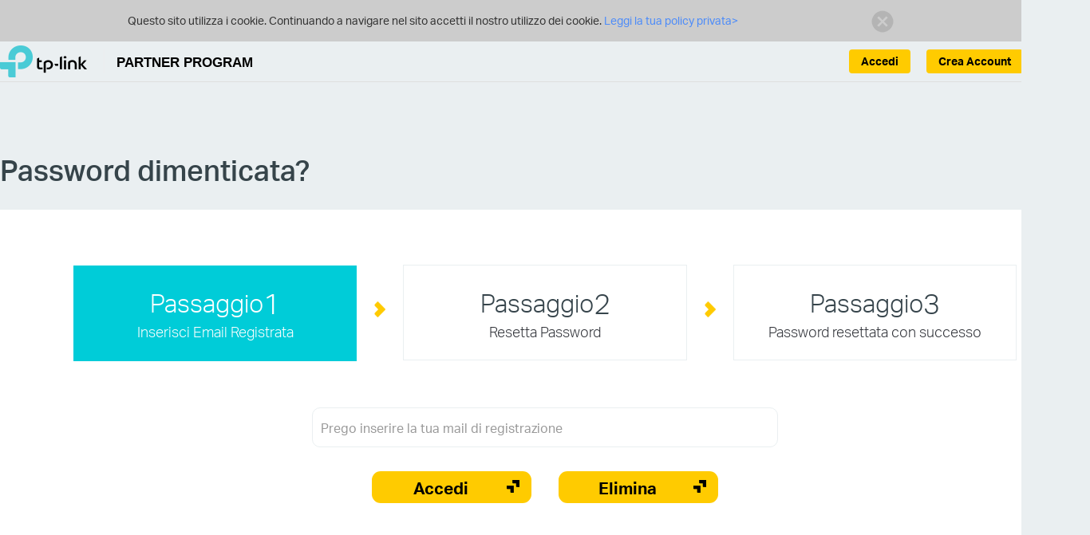

--- FILE ---
content_type: text/html;charset=UTF-8
request_url: https://partner.tp-link.com/it/account/forget-password.html;jsessionid=5215D62058B4BF02147658AB1842EED0
body_size: 12332
content:


<!DOCTYPE html>
<html lang="it-IT">
	<head>
		

<meta http-equiv="Content-Type" content="text/html;charset=utf-8"/>
<script type="text/javascript">if (self != top) top.location = self.location;</script>
<meta http-equiv="X-UA-Compatible" content="IE=edge">
<meta name="viewport" content="width=device-width, initial-scale=1">
<meta name="AppPath" content="/it/" />
<meta name="enableCrm" content="true" />
<meta name="siteCode" content="it" />
<meta name="systemVersion" content="v3" />
<meta name="timeZone" content="Europe/Rome" />
<meta name="enableUnifiedId" content="true" />
<meta name="unifiedIdApiRoot" content="https://api-id.tplinkcloud.com" />


    <meta name="logged" content="false" />



    <meta name="unifiedIdLogged" content="false" />

<link rel="icon" href="/common/img/icons/newicon.ico;jsessionid=7BC53F3BFDE4687174489A3525B0E63D" type="image/x-icon" />
<link rel="shortcut icon" href="/common/img/icons/newicon.ico;jsessionid=7BC53F3BFDE4687174489A3525B0E63D" type="image/x-icon" />
<link href="/common/css/bootstrap.min.css;jsessionid=7BC53F3BFDE4687174489A3525B0E63D" rel="stylesheet" />


	<link href="/common/css/common.css;jsessionid=7BC53F3BFDE4687174489A3525B0E63D?v=20241231" rel="stylesheet" />


    <link href="/common/css/common-v3.css;jsessionid=7BC53F3BFDE4687174489A3525B0E63D?20231130=" rel="stylesheet" />



<!--[if lt IE 9]>
     <script src="/common/js/html5shiv.min.js;jsessionid=7BC53F3BFDE4687174489A3525B0E63D"></script>
     <script src="/common/js/respond.min.js;jsessionid=7BC53F3BFDE4687174489A3525B0E63D"></script>
     <script src="/common/js/selectivizr.js;jsessionid=7BC53F3BFDE4687174489A3525B0E63D"></script>
<![endif]-->

		<title>Password dimenticata?</title>
		<link href="/css/sys/activation.css;jsessionid=7BC53F3BFDE4687174489A3525B0E63D" rel="stylesheet" />
		<link href="/css/sys/account.css;jsessionid=7BC53F3BFDE4687174489A3525B0E63D" rel="stylesheet" />
	</head>
	<body>
		<div id="page-wrap">
			



	<div class="browsehappy ReadPolicy">
		<p class="font-regular">
			Questo sito utilizza i cookie. Continuando a navigare nel sito accetti il ​​nostro utilizzo dei cookie.
			
				<a href="https://www.tp-link.com/about-us/privacy/" target="_blank">
					Leggi la tua policy privata&gt;
				</a>
			
			<a href="javascript:PP.hideCookieWarning();" class="close"><img
					alt="" src="/common/css/res/icon_close01.png;jsessionid=7BC53F3BFDE4687174489A3525B0E63D" /></a>
		</p>
	</div>


<header class="navbar navbar-static-top container-1200-fluid it-IT">
	
		




<div class="wrap head container-1200-fluid">
    <div class="container-1200">
        <div class="navbar-header">
            <button type="button" class="navbar-toggle collapsed"
                    data-toggle="collapse" data-target="#navbar" aria-expanded="false">
                <span class="icon-bar"></span> <span class="icon-bar"></span> <span
                    class="icon-bar"></span>
            </button>
            <div class="navbar-brand">
                <a href="/it/;jsessionid=7BC53F3BFDE4687174489A3525B0E63D">
                    <img src="/common/img/logo-new.png;jsessionid=7BC53F3BFDE4687174489A3525B0E63D" alt="TP-Link Partner Program">
                    
                    
                    
                        <span>PARTNER PROGRAM</span>
                    
                </a>
            </div>
        </div>
        <ul class="nav navbar-nav navbar-right unLogin">
            
                <li class="lang info">
                    
                    
                        <a onclick="PP.setLangCookie('en-IT')">
                            
                            
                                English
                            
                        </a>
                    
                </li>
            

            
            
                <li class="li-btn dropdown">
                    
                        
                            <a class="btn-us btn-create-account" href="/it/registration/apply.html;jsessionid=7BC53F3BFDE4687174489A3525B0E63D">
                                Crea Account
                            </a>
                        
                    
                    
                </li>
                
                    <li class="li-btn dropdown">
                        <a class="btn-us btn-signin" href="/it/login.html;jsessionid=7BC53F3BFDE4687174489A3525B0E63D">
                            Accedi
                        </a>
                    </li>
                
            
        </ul>
    </div>
</div>

    

<link href="/common/css/header.css;jsessionid=7BC53F3BFDE4687174489A3525B0E63D?20241208=" rel="stylesheet" />
	
	
	
</header>
<script src="/js/header.js;jsessionid=7BC53F3BFDE4687174489A3525B0E63D"></script>
			<div id="main-wrap" class="no-shortcut container-1200-fluid">
				




					<div class="container-1200">
						<div id="find-password">
							<h1>Password dimenticata?</h1>
						<div class="find-password-div">
							<div id="steps">
								<div class="step active">
									<p class="line-1"><small>Passaggio</small>1</p>
									<p class="line-2">Inserisci Email Registrata</p>
								</div>
								<div class="arrow"><span class="icon-forget-pw-arrow"></span></div>
								<div class="step inactive">
									<p class="line-1"><small>Passaggio</small>2</p>
									<p class="line-2">Resetta Password</p>
								</div>
								<div class="arrow"><span class="icon-forget-pw-arrow"></span></div>
								<div class="step inactive">
									<p class="line-1"><small>Passaggio</small>3</p>
									<p class="line-2">Password resettata con successo</p>
								</div>
							</div>
							<div>
							<form id="forget-password-form">
								<div class="form-group">
									<input type="hidden" name="source" value="" id="source"/>
									<input class="font-regular" type="email" id="emailAddress" name="emailAddress" maxlength="100" placeholder="Prego inserire la tua mail di registrazione">
								</div>
									<div class="form-group">
										<button type="submit" id="submit-button" class="btn newui-btn">Accedi</button>
										<button type="button" id="cancel-button" class="btn newui-btn">Elimina</button>
									</div>
							</form>
						</div>
							</div>
						</div>
				</div>
			</div>
			


	<footer class="container-1200-fluid it">
		<div class="container-1200">
			<div class="info">
				
				
					
					
						<a href="https://www.tp-link.com/it/" style="display:inline-block;margin-top:1em;">
							<img src="/common/img/logo-white.svg" alt="TP-Link Partner Program">
						</a>
					
				
				
				
				<div class="follow-us">
					<span>Seguici:</span>
					
					
					
					
					
					
					
					
					
					
					
					
					
					
						<a href="http://www.facebook.com/TPLINK" target="_blank" class="facebook"></a>
						
							<a href="http://www.youtube.com/user/TPLINKTECH" target="_blank" class="youtube"></a>
						
						<a href="http://twitter.com/TPLINK" target="_blank" class="twitter"></a>
						<a href="http://www.linkedin.com/company/tp-link-technologies-co-ltd" target="_blank" class="linkedin"></a>
					
				</div>
				<div class="text">
					
						
					
					
					Copyright © 2025 TP-Link Italia SRL Tutti i diritti riservati.
				</div>
			</div>
		</div>
	</footer>

<div class="return-top hidden icon-return-top"></div>


	<link href="/css/local/dif-site-it.css;jsessionid=7BC53F3BFDE4687174489A3525B0E63D?v=20230810" rel="stylesheet" />



<script src="/common/js/jquery-1.11.3.min.js;jsessionid=7BC53F3BFDE4687174489A3525B0E63D"></script>
<script src="/common/js/bootstrap.min.js;jsessionid=7BC53F3BFDE4687174489A3525B0E63D"></script>
<script src="/common/js/jquery.placeholder.min.js;jsessionid=7BC53F3BFDE4687174489A3525B0E63D"></script>
<script src="/common/js/bootstrap-dialog.min.js;jsessionid=7BC53F3BFDE4687174489A3525B0E63D"></script>
<script src="/common/js/common.js;jsessionid=7BC53F3BFDE4687174489A3525B0E63D?v=20250211"></script>
<script src="/common/js/jquery.validate.min.js;jsessionid=7BC53F3BFDE4687174489A3525B0E63D"></script>

	<script src="/js/footer.js;jsessionid=7BC53F3BFDE4687174489A3525B0E63D"></script>





		</div>
		<script src="/common/js/jquery.validate.min.js;jsessionid=7BC53F3BFDE4687174489A3525B0E63D"></script>
		<script>
			

jQuery.extend(jQuery.validator.messages, {
	required: "Questo campo è obbligatorio.",
	email: "Inserire un indirizzo email valido.",
	rangelength: $.validator.format("Inserire un valore tra {0} e {1} caratteri."),
	maxlength:$.validator.format("Inserire non più di {0} caratteri."),
	digits:"Inserire solo valori numerici.",
	number:"Inserire un valore numerico valido.",
	max:$.validator.format("Inserire un valore minore o uguale a {0}."),
	url:"Inserire un URL valido."
});
function getText(name){
	switch(name){
		case 'validateEmail':return 'Inserire un indirizzo email valido.';
		case 'registeredEmailAddress':return 'Indirizzo email di registrazione';
		case 'Registered TP-Link ID':return 'Lid TP-Link esiste già.';
		case 'passwordNotMatch':return 'Le password non corrispondono.';
		case 'registeredUsername':return 'Il nome utente è registrato.';
		case 'agreeFirst':return 'Devi accettare termini e condizioni per proseguire';
		case 'Registration Agree':return 'È necessario accettare i Termini e condizioni prima di continuare';
		case 'thanksForContact':return 'Grazie per averci contattati. Revisioneremo i tuoi commenti e ti daremo un feedback a breve.';
		case 'otherSpecifyRequired':return 'Immettere altre specifiche';
		case 'congratulations':return 'Congratulazioni';
		case 'emptyPassword':return 'Inserire la password';
		case 'contentRequired':return 'Prego inserire contenuto valido';
		case 'search':return 'Cerca';
		case "Generic Distributor":return "Distributori";
		case "Specialty Distributor":return "Distributori specializzati";
		case 'notBusinessEmailAddress':return 'Aggiungi una email business e non una email personale per finalizzare correttamente la registrazione.';
		case 'removeConfirm':return 'Questo rimuoverà permanentemente le informazioni, procedere?';
		case 'Partner Program':return 'Partner Program';
		case 'TP-Link Partner Program':return 'TP-Link Partner Program';
		case 'TP-Link SolutionX Partner Program':return 'TP-Link SolutionX Partner Program';
		case 'Registration':return 'Registrazione';
		case 'Verification':return 'Verifica';
		case 'Business Information':return 'Informazioni Business';
		case 'Save Confirm':return 'Vuoi salvare i dati attualmente inseriti?';
		case 'Yes':return 'Sì';
		case 'No':return 'No';
		case 'inviteAdminEmail':return 'Modifica il pulsante di opzione o inserisci un indirizzo email differente.';
		case 'validateMobileNumber':return 'Per favore inserisci  {0} cifre';
		case 'Tax Number Invalid':return 'Inserisci un codice valido';
		case 'Distributor Required':return 'Le informazioni sullaccount del distributore sono obbligatorie';
		case 'Unsubscribe':return 'Unsubscribe';
		case 'Return':return 'Invia';
		case 'OK':return 'OK';
		case 'Discount/Discount Price Required':return 'Discount/Discount Price Required';
		case 'Password too simple':return 'Immettere una password contenente da un minimo di 8 fino a 32 caratteri. La password deve essere una combinazione di lettere, numeri o simboli.';
		case 'CEO': return 'CEO';
		case 'CTO': return 'CTO';
		case 'CIO': return 'CIO';
		case 'Director': return 'Director';
		case 'IT Manager': return 'IT Manager';
		case 'Developer': return 'Developer';
		case 'Designer': return 'Designer';
		case 'Marketing Specialist': return 'Marketing Specialist';
		case 'Customer Support': return 'Servizio Clienti';
		case 'Please enter in correct format': return 'Please enter in correct format';
		case 'One Last Step': return 'Un ultimo passo';
		case 'Activation Link Sent': return 'Un link di attivazione è stato inviato al tuo indirizzo email.';
		case 'Activate and Complete Registration': return 'Per favore, fai clic sul link per attivare il tuo ID TP-Link e completare la registrazione.';
		case 'Error loading data': return 'Error loading data';
	}
}
		</script>
		<script src="/common/js/bootstrap-dialog.min.js;jsessionid=7BC53F3BFDE4687174489A3525B0E63D"></script>
		<script src="/js/sys/resend.js;jsessionid=7BC53F3BFDE4687174489A3525B0E63D"></script>
		<script src="/js/sys/account.js;jsessionid=7BC53F3BFDE4687174489A3525B0E63D"></script>
	</body>
</html>

--- FILE ---
content_type: text/css
request_url: https://partner.tp-link.com/common/css/common.css;jsessionid=7BC53F3BFDE4687174489A3525B0E63D?v=20241231
body_size: 10180
content:
html,body,div,form,hr,h1,h2,h3,h4,h5,h6,p,dl,dt,dd,fieldset,legend,th,td,pre,button,textarea,iframe,header,footer,section,nav,figure,menu,article,aside,dialog{margin:0;padding:0;border:0}blockquote{margin:0 0 0 40px;border:0;padding:0}header ul,ul.clearfix,#main-menu ul{margin:0;padding:0;border:0}header li,footer li,.clearfix li,#main-menu li{list-style:none outside none}@font-face{font-family:'AktivGrotesk';src:url('../fonts/aktivgrotesk-light/AktivGrotesk_W_Lt.eot');src:url('../fonts/aktivgrotesk-light/AktivGrotesk_W_Lt.eot?#iefix') format('embedded-opentype'),url('../fonts/aktivgrotesk-light/AktivGrotesk_W_Lt.woff2') format('woff2'),url('../fonts/aktivgrotesk-light/AktivGrotesk_W_Lt.woff') format('woff'),url('../fonts/aktivgrotesk-light/AktivGrotesk_W_Lt.ttf') format('truetype');font-weight:300;font-style:normal;font-display:swap}@font-face{font-family:'AktivGrotesk';src:url('../fonts/aktivgrotesk-regular/AktivGrotesk_W_Rg.eot');src:url('../fonts/aktivgrotesk-regular/AktivGrotesk_W_Rg.eot?#iefix') format('embedded-opentype'),url('../fonts/aktivgrotesk-regular/AktivGrotesk_W_Rg.woff2') format('woff2'),url('../fonts/aktivgrotesk-regular/AktivGrotesk_W_Rg.woff') format('woff'),url('../fonts/aktivgrotesk-regular/AktivGrotesk_W_Rg.ttf') format('truetype');font-weight:400;font-style:normal;font-display:swap}@font-face{font-family:'AktivGrotesk';src:url('../fonts/aktivgrotesk-medium/AktivGrotesk_W_Md.eot');src:url('../fonts/aktivgrotesk-medium/AktivGrotesk_W_Md.eot?#iefix') format('embedded-opentype'),url('../fonts/aktivgrotesk-medium/AktivGrotesk_W_Md.woff2') format('woff2'),url('../fonts/aktivgrotesk-medium/AktivGrotesk_W_Md.woff') format('woff'),url('../fonts/aktivgrotesk-medium/AktivGrotesk_W_Md.ttf') format('truetype');font-weight:500;font-style:normal;font-display:swap}@font-face{font-family:'AktivGrotesk';src:url('../fonts/aktivgrotesk-bold/AktivGrotesk_W_Bd.eot');src:url('../fonts/aktivgrotesk-bold/AktivGrotesk_W_Bd.eot?#iefix') format('embedded-opentype'),url('../fonts/aktivgrotesk-bold/AktivGrotesk_W_Bd.woff2') format('woff2'),url('../fonts/aktivgrotesk-bold/AktivGrotesk_W_Bd.woff') format('woff'),url('../fonts/aktivgrotesk-bold/AktivGrotesk_W_Bd.ttf') format('truetype');font-weight:700;font-style:normal;font-display:swap}body{font-size:16px;font-family:AktivGrotesk,Helvetica,Arial,sans-serif;font-weight:300;color:#474544}table{font-size:inherit;font-size:100%;border-collapse:collapse;border-spacing:0}.table>thead>tr{background-color:#37434b}.table>thead>tr>th{padding:10px 0;font-size:16px;color:#fff;text-align:center;vertical-align:middle;font-weight:400}.table>thead>tr>th p{border-left:1px solid #fff}.table>thead>tr>th:first-child p{border-left:0}.table>tbody>tr{border-bottom:10px solid #fff;border-top:10px solid #fff;background-color:#edf1f6}.table>tbody>tr>td{font-size:16px;padding:10px 0;text-align:center;border-right:1px solid #fff;vertical-align:middle;font-weight:400}.table td div[data-toggle="tooltip"]{white-space:nowrap;text-overflow:ellipsis;overflow:hidden}filedset,img{border:0}a{outline:0;color:#47454a}address,caption,cite,code,dfn,em,th,var,optgroup{font-style:inherit;font-weight:inherit}caption,th{text-align:left}legend{color:#000}input,button,textarea,select,optgroup,option{font-family:inherit;font-size:inherit;font-style:inherit;font-weight:inherit}button{cursor:pointer}.text-btn{color:#000!important;background-color:#ffcb00!important;font-weight:700}.text-btn:active{background-color:#ffcb00!important}.text-btn[disabled]{cursor:not-allowed;filter:alpha(opacity=65);opacity:.65}.icon-btn{display:inline-block;cursor:pointer}.delete-btn{width:23px;height:27px;background:url("res/icon.png") -133px -46px no-repeat;vertical-align:middle}.edit-btn{width:23px;height:26px;background:url("res/icon.png") -136px -1px no-repeat;vertical-align:middle}.newui-btn{position:relative;font-size:21px!important;height:40px!important;line-height:25px!important;border-radius:11px!important;color:#000!important;background-color:#ffcb00;padding-right:40px!important;font-weight:700}.newui-btn:after{display:inline-block;position:absolute;width:16px;height:16px;top:10px;right:14px;content:"";background:url("res/arrow.png") no-repeat}.newui-btn:hover{-moz-opacity:.85;-ms-filter:"alpha(opacity=85)";filter:alpha(opacity=85);filter:alpha(Opacity=85);opacity:.85}.newui-btn:active:focus{outline:0}article,aside,dialog,footer,header,section,footer,nav,figure,menu{display:block}input:focus{outline:0}::-moz-placeholder{color:#999;opacity:1}:-ms-input-placeholder{color:#999}::-webkit-input-placeholder{color:#999}.placeholder{color:#999}.container-1200{width:1200px;margin:0 auto;position:relative}.container-1200-fluid{width:100%;min-width:1220px;position:relative}@media screen and (max-width:1366px){.container-1200{width:1100px}.container-1200-fluid{min-width:1120px}}.container-1200:after,.container-1200-fluid:after{display:table;content:" ";clear:both}html,body{height:100%}body{overflow-x:hidden}.btn{border-radius:0}.font-medium{font-weight:500}.font-regular{font-weight:400}.font-light{font-weight:300}#page-wrap{position:relative;min-height:100%}#page-wrap #main-wrap{position:relative}#page-wrap #main-wrap.no-shortcut{padding-bottom:290px}#page-wrap #main-wrap.no-banner{padding-top:135px}#page-wrap #shortcut{background-color:#a8abae}header{color:#000}header .wrap{z-index:3}header .menu{z-index:2}header.navbar{width:100%;margin:0}header.navbar .wrap{border-bottom:1px solid #dfdfdf}header.navbar .navbar-right{margin-right:0}header.navbar ul.navbar-right{text-align:right;width:745px;height:50px}header.navbar .navbar-right a{font-size:18px}header.navbar .navbar-right a b.icon{display:inline-block;margin-right:5px}header.navbar .navbar-right li.dropdown{display:inline-block;text-align:right;float:right}.hide{display:none}header.navbar .navbar-right li.dropdown a span{color:#4acbd6}header.navbar .navbar-right .dropdown-menu li.current-company a{color:#4acbd6}header.navbar .navbar-right .info{float:right;padding-left:15px;padding-right:15px;margin-top:12px;border-left:2px solid #ebeef0;height:25px}header.navbar .navbar-right .info{padding-right:5px}header.navbar .navbar-right .info a{padding:0 10px 0 0;color:#000;font:bold 14px/1 "AktivGrotesk-Regular",Helvetica,Arial,sans-serif}header.navbar .navbar-right .info a:hover{color:#000}header.navbar .navbar-right .info a{line-height:28px;cursor:pointer}header.navbar .navbar-right .lang.info a i.en-flag-icon{display:inline-block;width:24px;height:24px;background-image:url(/common/img/flag/uk.png);background-repeat:no-repeat;background-size:contain;background-position:center}header.navbar .navbar-right .lang.info a i.ro-RO-flag-icon{display:inline-block;width:24px;height:24px;background-image:url(/common/img/flag/ro.png);background-repeat:no-repeat;background-size:contain;background-position:center}header.navbar .navbar-right .lang.info a{display:flex;align-items:center}header.navbar .navbar-right .user-info{display:inline-block;text-align:right;max-width:300px;float:right}header.navbar .navbar-right .user-info .username{overflow:hidden;white-space:nowrap;text-overflow:ellipsis;max-width:300px;padding-left:0;font:bold 16px/1 "AktivGrotesk-Regular",Helvetica,Arial,sans-serif}header.navbar .navbar-right .user-info .username span,header.navbar .navbar-right .level span{vertical-align:super}header.navbar .navbar-right .level{font-weight:500}header.navbar .navbar-right .dropdown:hover .dropdown-menu{display:block}header.navbar .navbar-right .dropdown .dropdown-menu{right:auto;left:0}header.navbar .navbar-right .dropdown:hover .dropdown-menu li{border-bottom:1px solid #ebeef0}header.navbar .navbar-right .dropdown .dropdown-menu .logout a .icon{background-position:-91px 1px;margin-right:0}header.navbar .navbar-right .user-info .dropdown-menu .logout a:hover .icon{background-position:-111px 0}header.navbar .navbar-right .dropdown .dropdown-menu a{display:inline-block;padding:10px 15px;white-space:nowrap;width:100%}header.navbar .navbar-right .dropdown .dropdown-menu a:hover{background-color:#f5f5f5!important}header.navbar a{font-size:24px;color:#000}header.navbar .navbar-brand{padding:5px 0 0}header.navbar .navbar-brand a{font:bold 16.5px/1 "AktivGrotesk-Regular",Helvetica,Arial,sans-serif;color:#000;white-space:nowrap;display:inline-block}header.navbar a:hover,header.navbar a:focus{text-decoration:none;background:0;color:#000}header.navbar .navbar-brand a img{vertical-align:middle;padding-right:15px}header .container-1200{position:relative;z-index:1}header .bg{position:absolute;top:0;left:0;width:100%;height:100%;background-color:#fff}header .menu .bg,header .dropdown-menu li.bg{position:absolute;-moz-opacity:1;-ms-filter:"alpha(opacity=100)";filter:alpha(opacity=100);filter:alpha(Opacity=100);opacity:1;z-index:0}#top-menu .dropdown:first-child:hover>.dropdown-menu li.bg{border:0;width:115%;margin-left:-14%}#top-menu .dropdown:hover>.dropdown-menu li.bg{border:0;width:103%;margin-left:-2%}#top-menu .dropdown:first-child .top-menu-down{width:21px;height:15px;display:inline-block;position:absolute;top:13px;background-image:url("res/top-menu-down.png");z-index:1000}.top-menu-down{width:21px;height:15px;display:inline-block;position:absolute;top:13px;background-image:url("res/top-menu-down.png");z-index:1000}header .menu ul.nav,header .dropdown-menu li{position:relative;z-index:1}header .dropdown-menu li{overflow:hidden}header .dropdown-menu li:hover{background-color:#f5f5f5!important;overflow:inherit;z-index:10;position:relative}header .menu ul.nav .dropdown-menu li a{line-height:40px}#top-menu .dropdown-menu li a{line-height:32px}#top-menu li a{font-weight:500}#top-menu .dropdown{margin-right:0;position:relative!important}#top-menu>li>a{padding:10px 25px}#top-menu .dropdown-menu li a{font-weight:300;display:inline-block}#top-menu .dropdown-menu li a:hover{background-color:inherit;z-index:10;position:relative}header .menu a{font-size:17px}@media screen and (max-width:1366px){header .menu a{font-size:15px}}header .dropdown-menu a:hover,header .dropdown-menu a:focus,header .menu a:hover,header .menu a:focus{color:#4acbd6;background:0}.nav>li>a:focus,.nav>li>a:hover{background:0;color:#4acbd6}header .menu .nav .open a,header .menu .nav .open ul{background:0}header .menu .nav .dropdown{margin-right:33px}header .menu form.navbar-form.navbar-right{padding-right:10px;position:absolute;right:0;z-index:10}header .navbar-form .form-group{position:relative}@media screen and (max-width:1366px){header .menu form input.form-control{width:150px}}header .dropdown .dropdown-menu{background:#fff;margin:0;border:0;padding:0}header .page-nav .bg{-moz-opacity:.50;-ms-filter:"alpha(opacity=50)";filter:alpha(opacity=50);filter:alpha(Opacity=50);opacity:.50}#main-wrap .page-nav{padding-top:4px}#main-wrap .page-nav .bg{padding-top:4px}header .page-nav ul,#main-wrap .page-nav ul{font-size:16px;padding:1em 0}header .page-nav .path,#main-wrap .page-nav .path{float:left}header .page-nav a,#main-wrap .page-nav a{font-size:16px;color:#000}header .page-nav a:hover,#main-wrap .page-nav a:hover{color:#4acbd6}header .page-nav .detail,#main-wrap .page-nav .detail{display:inline-block;vertical-align:top;max-width:600px;text-overflow:ellipsis;overflow:hidden;white-space:nowrap}#top-menu .dropdown:hover>.dropdown-menu{display:block}#shortcut>ul{max-width:1920px;margin:0 auto;width:1366px}#shortcut li{float:left;width:25%}#shortcut li a{position:relative;display:inline-block;width:100%;height:270px;font-size:28px;text-align:center;color:#fff;line-height:230px;background-position:50% 33%;background-size:282px 159px;background-repeat:no-repeat;overflow:hidden}#shortcut .enews a{background-image:url("res/shortcut-enews.jpg")}#shortcut .casestudy a{background-image:url("res/shortcut-casestudy.jpg")}#shortcut .promotion a{background-image:url("res/shortcut-promotion.jpg")}#shortcut .productres a{background-image:url("res/shortcut-productres.jpg")}#shortcut li a span.desc{position:absolute;top:111px;width:100%;height:68px;left:0;font-size:21px;font-weight:700}#shortcut li a:hover{text-decoration:none}#main-menu{margin-top:20px;margin-bottom:20px;overflow:hidden;text-align:center}.mkt-image-req #main-menu{margin-top:130px}.dashbord .title{padding-bottom:20px;border-bottom:1px solid #dbdbdb}#main-menu .title{margin-bottom:30px;padding-bottom:20px;border-bottom:1px solid #dbdbdb}#main-menu .wrap{margin-right:-40px}@media screen and (max-width:1366px){#main-menu .wrap{margin:0 auto}}#main-menu li.menu-item{display:inline-block;width:23.5%;height:230px;margin:10px 10px 0 0}#main-menu li.menu-item.my{width:26%}#main-menu li.menu-item:nth-of-type(4n){margin-right:0}#main-menu li.menu-item.my:nth-of-type(4n){margin-right:10px}#main-menu li.menu-item a{display:inline-block;overflow:hidden;width:100%;height:100%;padding:0 30px;text-align:center;background-color:#f5f7fa;color:#707070;font-size:18px;font-weight:500}#main-menu li.menu-item a:hover{background-color:#00ccd8;color:#fff;text-decoration:none}#main-menu li.menu-item a .icon{display:inline-block;margin:70px auto 0;height:80px;background-image:url("res/menu-icon-new.png?v=202404301");background-repeat:no-repeat}#main-menu li.menu-item.points-reward-application-management a .icon{background-position:-3815px 0;width:73px}#main-menu li.menu-item.points-reward-application-management a:hover .icon{background-position:-3715px 0}#main-menu li.menu-item.list-and-notification a .icon{background-position:-1779px 8px;width:71px}#main-menu li.menu-item.list-and-notification a:hover .icon{background-position:-1708px 8px}#main-menu li.menu-item.group-email a .icon{background-position:-1493px 8px;width:79px}#main-menu li.menu-item.group-email a:hover .icon{background-position:-1414px 8px}#main-menu li.menu-item.partner-account-management a .icon{background-position:-2417px 0;width:87px}#main-menu li.menu-item.partner-account-management a:hover .icon{background-position:-2330px 0}#main-menu li.menu-item.contact-management a .icon{background-position:-229px 8px;width:71px}#main-menu li.menu-item.contact-management a:hover .icon{background-position:-158px 8px}#main-menu li.menu-item.images-request a .icon{background-position:-1640px 15px;width:68px}#main-menu li.menu-item.images-request a:hover .icon{background-position:-1572px 15px}#main-menu li.menu-item.deal-registration-management a .icon,#main-menu li.menu-item.deal-registration a .icon{background-position:-539px 4px;width:79px}#main-menu li.menu-item.deal-registration-management a:hover .icon,#main-menu li.menu-item.deal-registration a:hover i.icon{background-position:-460px 4px}#main-menu li.menu-item.event-registration a .icon,#main-menu li.menu-item.events a .icon,#main-menu li.menu-item.event-registration-management a .icon{background-position:-1334px 0;width:80px}#main-menu li.menu-item.events a:hover .icon,#main-menu li.menu-item.event-registration a:hover .icon,#main-menu li.menu-item.event-registration-management a:hover .icon{background-position:-1254px 0}#main-menu li.menu-item.case-study-submitted a .icon,#main-menu li.menu-item.case-study-submitted-management a .icon,#main-menu li.menu-item.casestudies a .icon{background-position:-79px 4px;width:79px}#main-menu li.menu-item.case-study-submitted-management a:hover .icon,#main-menu li.menu-item.case-study-submitted a:hover .icon,#main-menu li.menu-item.casestudies a:hover .icon{background-position:0 4px}#main-menu li.menu-item.configuration-guide-suggestion a .icon,#main-menu li.menu-item.configuration-guide-suggestion-management a .icon,#main-menu li.menu-item.configurationguides a .icon{background-position:-3171px 8px;width:71px}#main-menu li.menu-item.configuration-guide-suggestion a:hover .icon,#main-menu li.menu-item.configuration-guide-suggestion-management a:hover .icon,#main-menu li.menu-item.configurationguides a:hover .icon{background-position:-3100px 8px}#main-menu li.menu-item.sales-account-management a .icon{background-position:-2743px 4px;width:79px}#main-menu li.menu-item.sales-account-management a:hover .icon{background-position:-2664px 4px}#main-menu li.menu-item.news a .icon{background-position:-2250px 0;width:80px}#main-menu li.menu-item.news a:hover .icon{background-position:-2170px 0}#main-menu li.menu-item.uap-list a .icon{background-position:-2250px 0;width:80px}#main-menu li.menu-item.uap-list a:hover .icon{background-position:-2170px 0}#main-menu li.menu-item.enews a .icon{background-position:-1016px 0;width:80px}#main-menu li.menu-item.enews a:hover .icon{background-position:-936px 0}#main-menu li.menu-item.sub-promotion a .icon{background-position:-1780px 15px;width:70px}#main-menu li.menu-item.sub-promotion a:hover .icon{background-position:-1708px 15px}#main-menu li.menu-item.promotion a .icon{background-position:-1780px 15px;width:70px}#main-menu li.menu-item.promotion a:hover .icon{background-position:-1708px 15px}#main-menu li.menu-item.instant-rebate a .icon{background-position:-1780px 15px;width:70px}#main-menu li.menu-item.instant-rebate a:hover .icon{background-position:-1708px 15px}#main-menu li.menu-item.rebate-program a .icon{background-position:-2418px 0;width:85px}#main-menu li.menu-item.rebate-program a:hover .icon{background-position:-2330px 0}#main-menu li.menu-item.pre-sale-support-management a .icon,#main-menu li.menu-item.pre-sale-support a .icon,#main-menu li.menu-item.productdatasheet a .icon{background-position:-2101px 6px;width:70px}#main-menu li.menu-item.pre-sale-support-management a:hover .icon,#main-menu li.menu-item.pre-sale-support a:hover .icon,#main-menu li.menu-item.productdatasheet a:hover .icon{background-position:-2020px 6px}#main-menu li.menu-item.productrespics a .icon{background-position:-1637px 15px;width:70px}#main-menu li.menu-item.productrespics a:hover .icon{background-position:-1570px 15px}#main-menu li.menu-item.productvideo a .icon{background-position:-2587px 0;width:75px}#main-menu li.menu-item.productvideo a:hover .icon{background-position:-2507px 0}#main-menu li.menu-item.productpresentaion a .icon{background-position:-860px 0;width:75px}#main-menu li.menu-item.productpresentaion a:hover .icon{background-position:-780px 0}#main-menu li.menu-item.logo a .icon{background-position:-693px 0;width:84px}#main-menu li.menu-item.logo a:hover .icon{background-position:-613px 0}#main-menu li.menu-item.brandguidelines a .icon{background-position:-3170px 0;width:70px}#main-menu li.menu-item.brandguidelines a:hover .icon{background-position:-3100px 0}#main-menu li.menu-item.visiostencil a .icon{background-position:-2587px 0;width:75px}#main-menu li.menu-item.visiostencil a:hover .icon{background-position:-2507px 0}#main-menu li.menu-item.productres a .icon{background-position:-2584px 0;width:80px}#main-menu li.menu-item.productres a:hover .icon{background-position:-2504px 0}#main-menu li.menu-item.productcatalog a .icon{background-position:-1937px 8px;width:80px}#main-menu li.menu-item.productcatalog a:hover .icon{background-position:-1856px 8px}#main-menu li.menu-item.digitalassets a .icon{background-position:-856px 8px;width:80px}#main-menu li.menu-item.digitalassets a:hover .icon{background-position:-776px 8px}#main-menu li.menu-item.giveaway a .icon,#main-menu li.menu-item.giveaway-application a .icon,#main-menu li.menu-item.giveaway-application-management a .icon{background-position:-860px 8px;width:80px}#main-menu li.menu-item.giveaway a:hover .icon,#main-menu li.menu-item.giveaway-application a:hover .icon,#main-menu li.menu-item.giveaway-application-management a:hover .icon{background-position:-780px 8px;width:80px}#main-menu li.menu-item.verticalsolutions a .icon{background-position:-3020px 0;width:80px}#main-menu li.menu-item.verticalsolutions a:hover .icon{background-position:-2940px 0}#main-menu li.menu-item.network-survey a .icon{background-position:-1180px 0;width:70px}#main-menu li.menu-item.network-survey a:hover .icon{background-position:-1100px 0}#main-menu li.menu-item.support a .icon{background-position:-2881px 8px;width:59px}#main-menu li.menu-item.support a:hover .icon{background-position:-2822px 8px}#main-menu li.menu-item.price-book a .icon,#main-menu li.menu-item.my-tplink-summary a .icon,#main-menu li.menu-item.points-summary a .icon{background-position:-2090px 8px;width:80px}#main-menu li.menu-item.price-book a:hover .icon,#main-menu li.menu-item.my-tplink-summary a:hover .icon,#main-menu li.menu-item.points-summary a:hover .icon{background-position:-2010px 8px}#main-menu li.menu-item.contact-us a .icon{background-position:-380px 8px;width:80px}#main-menu li.menu-item.contact-us a:hover .icon{background-position:-300px 8px}#main-menu li.menu-item.marketing-materials a .icon,#main-menu li.menu-item.mkt-event-request a .icon{background-position:-1930px 8px;width:80px}#main-menu li.menu-item.marketing-materials a:hover .icon{background-position:-1850px 8px}#main-menu li.menu-item.demo-program a .icon,#main-menu li.menu-item.demo-application a .icon,#main-menu li.menu-item.demo-application-management a .icon{background-position:-697px 8px;width:79px}#main-menu li.menu-item.demo-program a:hover .icon,#main-menu li.menu-item.demo-application a:hover .icon,#main-menu li.menu-item.demo-application-management a:hover .icon{background-position:-618px 8px}#main-menu li.menu-item.switch-selector a .icon{background-position:-3467px 15px;width:65px}#main-menu li.menu-item.switch-selector a:hover .icon{background-position:-3402px 15px}#main-menu li.menu-item.bonus-points-swap-record a .icon{background-position:-3467px 15px;width:65px}#main-menu li.menu-item.bonus-points-swap-record a:hover .icon{background-position:-3402px 15px}#main-menu li.menu-item.tc-management a .icon,#main-menu li.menu-item.training-and-certifications a .icon,#main-menu li.menu-item.tc-apply a .icon,#main-menu li.menu-item.tc-course-calendar a .icon{background-position:-3322px 5px;width:80px}#main-menu li.menu-item.tc-management a:hover .icon,#main-menu li.menu-item.training-and-certifications a:hover .icon,#main-menu li.menu-item.tc-apply a:hover .icon{background-position:-3242px 5px}#main-menu li.menu-item.current-level a .icon{background-position:-2415px 8px;width:90px}#main-menu li.menu-item.current-level a:hover .icon{background-position:-2327px 8px;width:90px}footer{overflow:hidden;font-size:18px;background-color:#37454b;color:#fff}footer .info{padding-top:30px;min-height:185px}footer .info ul{float:left;font-weight:400}footer .info ul li{font-size:16px;padding:0 0 13px 0;line-height:1}footer .info ul li a{color:#fff}footer .info ul li:first-child{padding-left:0;border:0}footer .info .subscribe{float:right}footer .info .subscribe form input{width:250px;height:36px;padding-left:10px;margin-left:15px;margin-right:5px}footer .info .subscribe form .btn{color:#fff;background-color:#4d8cf9;font-size:18px;padding:5px 12px}footer .info .text{position:absolute;right:0;bottom:35px;font-size:14px;color:#787878}footer .follow-us{position:absolute;right:0;bottom:87px}footer .follow-us a{display:inline-block;width:33px;height:32px;overflow:hidden;vertical-align:middle;margin:0 3px;vertical-align:-8px;background:url(res/icons-1.png) no-repeat -0px 0}footer .follow-us span{font-size:16px;display:block;margin:0 0 10px 7px;font-weight:400}footer .follow-us a.habrahabr{background-image:url(res/habrahabr.png)}footer .follow-us a.habrahabr:hover{background-image:url(res/habrahabr-hover.png)}footer .follow-us a.facebook{background-position:-32px 0}footer .follow-us a.facebook:hover{background-position:-32px -32px}footer .follow-us a.youtube{background-position:0 0}footer .follow-us a.youtube:hover{background-position:0 -32px}footer .follow-us a.linkedin{background-position:-97px 0}footer .follow-us a.linkedin:hover{background-position:-97px -32px}footer .follow-us a.twitter{background:url('res/twitter_new_logo_PP.png') no-repeat 0 0}footer .follow-us a.twitter:hover{background:url('res/twitter_new_logo_hover_PP.png') no-repeat 0 0}footer .follow-us a.instagram{background:url('res/instagram_PP.png') no-repeat 0 0}footer .follow-us a.instagram:hover{background:url('res/instagram_hover_PP.png') no-repeat 0 0}footer .more{padding:10px 0 20px}footer .info .more{margin:0 50px 0 0}footer .info .more .subitem a{color:#a0a2a8;font-size:14px}.common-title{font-weight:300;font-size:28px}#banner .item{max-height:650px}#banner .item>img{margin:0 auto}#banner .item>a{position:absolute;width:100%;height:100%;top:0}#banner .control-wrap{position:absolute;top:0;width:100%;height:100%}#banner .control-wrap .container-1200{height:100%}#banner .control-wrap .container-1200 .control{position:absolute;top:48%;z-index:1}#banner .control-wrap .container-1200 .control span.control-btn{display:inline-block;width:45px;height:45px;background:url("res/icon.png")}#banner .control-wrap .container-1200 .left.control{left:15px}#banner .control-wrap .container-1200 .right.control{right:15px}#banner .control-wrap .container-1200 .left.control span.control-btn{background-position:0 -32px}#banner .control-wrap .container-1200 .right.control span.control-btn{background-position:-46px -32px}.return-top{position:fixed;bottom:172px;right:50px;width:44px;height:44px;line-height:44px;padding-left:5px;font-size:14px;color:#e4e4e4;cursor:pointer;z-index:100;background-color:#d4d5d7;border-radius:10px}@media screen and (min-width:1350px){.return-top{right:auto;left:50%;margin-left:610px}}.pp-pager{margin:3em 0;text-align:right}.pp-pager a{color:inherit;text-decoration:none}.pp-pager>ul{display:inline-block;vertical-align:middle;margin:0;line-height:0}.pp-pager>ul>li{display:inline-block;vertical-align:middle}.pp-pager>ul>li>a,.pp-pager>ul>li>span{display:block;padding:0 .5em;background:#e9e9e9;border:4px;line-height:2}.pp-pager>ul>li.active>a,.pp-pager>ul>li.active>span{background:#ffcb02}.pp-pager>form{display:inline-block;vertical-align:middle;line-height:0}.pp-pager>form input[type=number]{padding:0;border:1px solid #ccc;box-sizing:border-box;line-height:2;width:5em;height:2em;padding:0 .5em;text-align:center;display:inline-block;vertical-align:middle}.pp-pager>form button{font-size:1em!important;height:auto!important;padding-right:2em!important;border-radius:4px!important;background:#ffcb02;padding:0 .5em;border:0;display:inline-block;vertical-align:middle;line-height:2!important;font-weight:bold;margin-left:.25em;position:relative;text-transform:uppercase}.pp-pager>form button:after{display:inline-block;position:absolute;width:1em;height:1em;top:.5em;right:.5em;content:"";background:url(/common/css/res/arrow.png) no-repeat}#main-wrap label{font-weight:normal}.pp-dialog .modal-dialog{margin-top:5%}.pp-dialog .modal-content{background-color:rgba(255,255,255,0.8);border-radius:0}.pp-dialog-v3 .modal-content{background-color:#fff;border-radius:6px}.pp-dialog.no-title .modal-content .bootstrap-dialog-title{display:none}.pp-dialog.no-title .modal-content .modal-header{border:0}.pp-dialog-v3 .modal-header{border:0;font-weight:500}.pp-dialog-v3 .modal-header .bootstrap-dialog-header .bootstrap-dialog-title{font-size:16px;font-weight:300;text-align:start}.pp-dialog .modal-content .modal-body{font-weight:400;font-size:18px;color:#32343a;text-align:center}.pp-dialog-v3 .modal-content .modal-body{font-weight:500;font-size:inherit;color:inherit}.pp-dialog-v3 .modal-content .modal-body a{text-decoration:underline;color:#4acbd6}.pp-dialog-v3 .modal-footer{border-top:0;font-weight:500}.pp-dialog-v3 .btn{padding:.5em 2em;border-radius:4px;font-weight:500}.pp-dialog-v3 .btn-confirm{background:#ffcb02}.pp-dialog-v3 .btn-cancel{background:#b8b8b8}.pp-dialog .modal-content .modal-footer .bootstrap-dialog-footer-buttons{text-align:center;font-weight:700}.pp-dialog .modal-content .modal-footer .bootstrap-dialog-footer-buttons .btn-close{background:#ffcb00;color:#32343a;font-weight:700}.pp-dialog .modal-content .modal-footer .bootstrap-dialog-footer-buttons .btn-close:hover{-moz-opacity:.85;-ms-filter:"alpha(opacity=85)";filter:alpha(opacity=85);filter:alpha(Opacity=85);opacity:.85}.pp-dialog .modal-header .close{width:28px;height:28px;background-color:#fff;border-radius:50%;filter:alpha(opacity=40);opacity:.4}.pp-dialog .modal-header .close:hover{filter:alpha(opacity=70);opacity:.8}.pp-dialog .modal-header .bootstrap-dialog-title{text-align:center}.pp-dialog.pp-center-dialog .modal-content .modal-header{padding-bottom:1em}.pp-dialog.pp-center-dialog .modal-content .bootstrap-dialog-header .bootstrap-dialog-title{text-align:center;margin-left:28px;font-weight:700;font-size:20px}.pp-dialog.pp-center-dialog .modal-content .modal-body{padding-top:0;padding-bottom:0}.pp-dialog.pp-center-dialog .modal-content .modal-body div{margin-bottom:1em;font-weight:400}.materialshome-container .materialshome-list{margin-bottom:100px}.ReadPolicy{background:#ccc;color:#333}.ReadPolicy a{color:#4d8cf9}.browsehappy{padding:16px 0}.browsehappy p{max-width:960px;margin:0 auto;padding-right:80px;position:relative;font-size:14px}.browsehappy a.close{position:absolute;top:0;right:0;display:block;height:30px;width:30px;color:#fff;line-height:30px;text-align:center;float:right;margin-top:-7px}.no-data{text-align:center;margin-top:100px;font-size:18px}.page-introduction{margin-top:15px;margin-bottom:25px}.tooltip-inner{background-color:#fff;color:#000;font-size:16px;max-width:500px;text-align:justify}.tooltip.bottom .tooltip-arrow{border-bottom-color:#fff;border-width:0 10px 5px}.seperateListBr{margin-bottom:60px;width:100%;border-top:2px solid #f4f4f4}#notice-menu{width:420px;right:-160px;background-color:#ededed;color:black;font-size:18px;display:block}.dashbord-wrapper{padding:20px 0 50px 0}.dashbord-wrapper,.partner-home .page-nav{background-color:#f5f7fa}.dashbord .title{margin-bottom:15px}.dashbord .data-wrapper{float:left;font-weight:400}.dashbord .data-wrapper.current-spend{margin:0 25px}.dashbord .data-wrapper .value{color:#4acbd6;font-size:16px}.dashbord .data-wrapper .data-title{padding-left:3px}.dashbord .icon-wrapper{text-align:center;background-color:#fff;color:#000;width:155px;height:190px;margin-top:20px}.dashbord .current-level .level{display:inline-block;width:70px;height:134px;margin:4px 0 6px 0;background:url("res/dashboard.png") no-repeat}.dashbord .current-level .level-1{background-position:0 0}.dashbord .current-level .level-2{background-position:-70px 0}.dashbord .current-level .level-3{background-position:-140px 0}.dashbord .current-level .level-4{background-position:-210px 0}.dashbord .current-spend .icon-wrapper{width:235px;line-height:203px}@media screen and (max-width:1366px){.dashbord .current-spend .icon-wrapper{width:155px;line-height:203px}}.dashbord .current-spend .icon{display:inline-block;width:120px;height:120px;line-height:120px;background-color:#00c4cc;border-radius:60px}.dashbord .current-spend .icon .value{color:#fff}.dashbord .level-point .data-title{float:left;margin-right:20px}.dashbord .level-point .icon-wrapper{position:relative;margin-top:46px;width:759px;padding-top:25px}.dashbord .level-point .value{position:absolute;font-size:18px}.dashbord .level-point .level-spend{top:32px}.dashbord .level-point .level-name{display:block;text-align:center;bottom:23px;color:#000}.dashbord .level-point .level-spend.level-1{left:70px}.dashbord .level-point .level-spend.level-2{left:260px}.dashbord .level-point .level-spend.level-3{left:450px}.dashbord .level-point .level-spend.level-4{left:640px}.dashbord .level-point .level-name.level-1{left:54px}.dashbord .level-point .level-name.level-2{left:245px}.dashbord .level-point .level-name.level-3{left:436px}.dashbord .level-point .level-name.level-4{left:626px}@media screen and (max-width:1366px){.dashbord .level-point .icon-wrapper{width:740px}.dashbord .level-point .level-spend.level-1{left:65px}.dashbord .level-point .level-spend.level-2{left:250px}.dashbord .level-point .level-spend.level-3{left:440px}.dashbord .level-point .level-spend.level-4{left:630px}.dashbord .level-point .level-name.level-1{left:52px}.dashbord .level-point .level-name.level-2{left:240px}.dashbord .level-point .level-name.level-3{left:433px}.dashbord .level-point .level-name.level-4{left:622px}}.dashbord .level-point .icon{display:inline-block;width:596px;height:103px;margin-bottom:30px;background:url("res/dashboard.png") -280px 0 no-repeat}.dashbord .level-point .icon-level-1{display:inline-block;width:750px;height:103px;margin-bottom:30px;background:url("res/level-1.png") 0 0 no-repeat}.dashbord .level-point .icon-level-2{display:inline-block;width:750px;height:103px;margin-bottom:30px;background:url("res/level-2.png") 0 0 no-repeat}.dashbord .level-point .icon-level-3{display:inline-block;width:750px;height:103px;margin-bottom:30px;background:url("res/level-3.png") 0 0 no-repeat}.dashbord .level-point .icon-level-4{display:inline-block;width:750px;height:103px;margin-bottom:30px;background:url("res/level-4.png") 0 0 no-repeat}@media screen and (max-width:1366px){.dashbord .level-point .icon-level-1{width:740px}.dashbord .level-point .icon-level-2{width:740px}.dashbord .level-point .icon-level-3{width:740px}.dashbord .level-point .icon-level-4{width:740px}}.dashbord .level-point .bar{background-image:url(res/dashboard.png);position:absolute;top:110px}#stay-in-touch-form .form-group #email-error{position:absolute;left:0;top:100%;color:#c85305;text-align:left;margin-left:5px;width:100%;margin-bottom:0;font-size:14px}.selector-label{vertical-align:top}.clearfix:before,.clearfix:after{content:".";display:block;height:0;clear:both;visibility:hidden}html[lang="ru-RU"] header .nav>li>a{padding:10px 13px}html[lang="ru-RU"] header .menu .nav .dropdown{margin-right:0}html[lang="ru-RU"] header .menu a{font-size:17px}@media screen and (max-width:1366px){html[lang="ru-RU"] header .nav>li>a{padding:10px 9px}html[lang="ru-RU"] header .menu a{font-size:16px}html[lang="ru-RU"] footer .info .subscribe form input{width:225px;margin-left:10px}}.terms.container-1200 h1{margin-top:50px}.icon-forget-pw-arrow{background-image:url(res/icon-new.png);background-position:0 0;width:14px;height:20px}.icon-notice{position:relative;background-image:url(res/icon-new.png);background-position:-14px 0;width:27px;height:30px;background-repeat:no-repeat}.hasunread:after{content:'';position:absolute;background-color:red;right:0;top:3px;width:6px;height:6px;border-radius:50%}.icon-password{background-image:url(res/icon-new.png);background-position:-41px 0;width:22px;height:22px}.icon-return-top{background-image:url(res/icon-new.png);background-position:-63px 0;width:50px;height:50px}.icon-user-top{background-image:url(res/icon-new.png);background-position:-129px 0;width:22px;height:30px}.icon-user{background-image:url(res/icon-new.png);background-position:-151px 0;width:22px;height:30px}.icon-search-top{background-image:url(res/icon-new.png);background-position:-113px 0;width:16px;height:16px;background-color:#fff;margin-top:14px;background-position:-113px 0;width:16px;height:16px;background-color:#fff}.icon-attention{width:17px;height:17px;background-image:url(res/icon-attention.png);background-size:100% 100%;cursor:pointer;position:relative;display:inline-block;vertical-align:middle}.icon-attention:hover>.attention-desc{display:block}.attention-desc{display:none;position:absolute;bottom:2em;left:-9em;right:-9em;padding:.5em 1em;background:#fff;font-size:16px;line-height:1.18;color:#36444b;border-radius:.25em;white-space:normal;box-shadow:0 0 2px 0}.attention-desc-content{position:relative}.attention-arrow{display:block;width:0;height:0;position:absolute;bottom:-19px;left:50%;margin-left:-12px;border-width:12px 12px 0;border-style:solid;border-color:transparent;border-top-color:#ededed}.attention-arrow:after{content:" ";position:absolute;bottom:2px;margin-left:-10px;border-width:10px 10px 0;border-style:solid;border-color:transparent;border-top-color:#fff}header .menu form button.search{display:inline-block;vertical-align:middle;background-color:#fff;position:absolute;right:7px;top:8px}header .menu form input.form-control{height:25px;width:170px;border-radius:6px;vertical-align:middle;padding:0 12px;margin:16px 0 0 0}header.navbar .navbar-brand span{font:bold 16.5px/1 "AktivGrotesk-Regular",Helvetica,Arial,sans-serif;color:#000;white-space:nowrap;display:inline-block;vertical-align:middle}header.navbar .navbar-brand a span{line-height:33px;padding-left:15px;border-left:2px solid #ebeef0;height:30px;position:relative;top:0}#header_search{width:16px;height:39px;position:absolute;right:0;z-index:1}#header_search>button{outline:0;left:-7px;position:relative;top:3px}#header_search_box{height:0}#header_search_box form{background:#fff;display:none;border-radius:8px;border:1px solid #dcdada;height:60px;position:relative;width:200px;margin:15px 0 0}#header_search_box form:before,#header_search_box form:after{content:"";display:block;width:0;height:0;border:10px solid transparent;border-bottom-color:#d8d6d6;position:absolute;right:5px;top:-21px}#header_search_box form:after{border-bottom-color:#fff;top:-20px}#header_search_box button{background-image:url(res/icon-new.png);background-position:-113px 0;width:16px;height:16px;position:absolute;top:21px;right:10px}#main-menu li.menu-item.knowledge-base a .icon{background-position:-860px 8px;width:80px}#main-menu li.menu-item.knowledge-base a:hover .icon{background-position:-780px 8px;width:80px}#main-menu li.menu-item.nbd a .icon{background-position:-2743px 5px;width:80px}#main-menu li.menu-item.nbd a:hover .icon{background-position:-2663px 5px;width:79px}#main-menu li.menu-item.bonus-points-mall a .icon{background-position:-2743px 8px;width:80px}#main-menu li.menu-item.bonus-points-mall a:hover .icon{background-position:-2663px 8px;width:80px}.popWindowGuide{position:relative;top:-20px}.info .footer-subscribe{position:absolute;right:450px;bottom:87px;width:400px;height:61px}.info .footer-subscribe h2{color:#fff;text-align:left;font-size:16px;font-weight:400;margin-bottom:10px}.info .footer-subscribe form{display:inline-block;width:100%}.info .footer-subscribe form input.textfield{display:inline-block;color:#000;background-color:#fff;width:61%;font-size:18px;height:32px;border:1px solid #a4a7ad}.info .footer-subscribe form .btn{position:relative;width:38%;height:32px;padding:1px 0 1px 10px;font-size:18px;text-align:left;color:#000;font-weight:bold;background-color:#ffcb00;border-radius:10px;top:-1px}.info .footer-subscribe form .btn:after{display:inline-block;position:absolute;width:19px;height:19px;top:7px;right:10px;content:"";background:url(res/arrow.png) no-repeat}#top-menu>li>a.dropdown-much{padding:10px 21px}.partner-home #main-menu ul.wrap{margin-right:0}.sales-home #main-menu ul.wrap{margin-right:0}.disabled{color:#c8cacb}.partnershop-enable-false{display:none}footer .info .tp-link-logo{float:left;margin-right:50px}

--- FILE ---
content_type: text/css
request_url: https://partner.tp-link.com/common/css/common-v3.css;jsessionid=7BC53F3BFDE4687174489A3525B0E63D?20231130=
body_size: 16
content:
.container-1200{width:1366px}@media screen and (max-width:736px){.container-1200{width:auto}.container-1200-fluid{min-width:auto;width:auto}.browsehappy{padding:16px 4vw}.browsehappy p{padding-right:30px}}

--- FILE ---
content_type: text/css
request_url: https://partner.tp-link.com/css/sys/activation.css;jsessionid=7BC53F3BFDE4687174489A3525B0E63D
body_size: 320
content:
#activate{width:662px;color:#323339;padding-top:250px;margin:0 auto;font-size:18px}#activate h1{font-size:30px;text-align:center}#activate p{padding:50px 0;text-align:center}#activate p.failed{text-align:center}#activate a{width:100%;display:block;text-align:center;text-decoration:underline}#compass{height:65px;width:65px;background:url("../res/compass.png") no-repeat;margin:0 auto 50px auto}#register-success{text-align:center;margin:0 auto}#main-wrap>div.container-1200>#register-success{padding-top:240px}#envelop{height:32px;width:46px;background:url("../res/envelope.png") no-repeat;margin:0 auto 50px auto}#register-success .btn{font-size:24px;color:#fff;background-color:#37434b;border-radius:0;min-width:320px;margin-bottom:40px}#register-success p.thank-you{margin:30px auto 20px auto;font-size:18px;width:450px;color:#494949}#register-success p.thank-you label{color:#4acbd6}#register-success p.resend{font-size:16px;color:#787a80}#register-success p.resend a{text-decoration:underline}@media screen and (max-width:736px){#register-success p.thank-you{width:auto}#activate{width:auto;padding:100px 4vw 0}}

--- FILE ---
content_type: text/css
request_url: https://partner.tp-link.com/css/sys/account.css;jsessionid=7BC53F3BFDE4687174489A3525B0E63D
body_size: 548
content:
body{background-color:#eaeff1}#find-password{padding:50px 0 100px}.find-password-div{padding-bottom:10px;background-color:white}#find-password h1{font-size:36px;margin:40px 0 30px 0;color:#36444a}#find-password .title{text-align:center;padding:50px 0 20px}#steps{padding-top:40px;text-align:center}#steps>div{height:120px;padding-top:25px;display:inline-block}#steps .step{width:26%;color:white;text-align:center}#steps .step>p.line-1{font-size:36px;line-height:45px;font-weight:300}#steps .step>p.line-1 small{vertical-align:top}#steps .step>p.line-2{font-size:18px;margin:auto auto 0 auto}.active{background:#00ccd8}.inactive{background:white;border:1px solid #eaeff1}.inactive .line-1{color:#36444b}.inactive .line-2{color:#32343a}#steps .arrow{width:50px}.icon-forget-pw-arrow{display:block;margin:50px auto}.active-triangle{width:0;height:0;border-top:8px solid transparent;border-left:17px solid #3c82f7;border-bottom:8px solid transparent;display:block;margin:32px auto}#find-password form{width:600px;margin:50px auto 80px;padding:8px;text-align:center}#find-password form input[type=email],#find-password form input[type=text],#find-password form input[type=password]{width:100%;height:50px;padding:10px;border:1px solid #eaeff1;border-radius:10px}#find-password form .btn{width:200px;background-position:170px 12px;margin:15px}#reset-password-form,#set-password-form,#success-form{width:320px;margin:75px auto 0 auto}#forget-password-form button{margin-right:40px}#success-form p{text-align:center;font-size:18px;color:#58595a}#success-form .form-group{text-align:center}#main-wrap label.error{color:#c85305;font-weight:bold}.form-group.invitation{margin-bottom:30px}.form-group.invitation>label{font-size:20px;width:200px;margin:0 10px}

--- FILE ---
content_type: text/css
request_url: https://partner.tp-link.com/css/local/dif-site-it.css;jsessionid=7BC53F3BFDE4687174489A3525B0E63D?v=20230810
body_size: 205
content:
header .menu #top-menu{font-size:0}#top-menu .dropdown{margin-right:0;position:static;display:inline-block;vertical-align:middle;text-align:center}@media screen and (min-width:768px){.navbar-nav>li{float:none}}@media screen and (max-width:1366px){header .menu a{font-size:17px}}#header_search>button{top:12px}#header_search_box form{margin:30px 0 0}#apply #apply-form #register-btn{width:auto}

--- FILE ---
content_type: text/javascript
request_url: https://partner.tp-link.com/common/js/common.js;jsessionid=7BC53F3BFDE4687174489A3525B0E63D?v=20250211
body_size: 5810
content:
var PP={};$(function(e){PP.appPath=e('meta[name="AppPath"]').attr("content");var h=e('meta[name="siteCode"]').attr("content");var b=e('meta[name="enableUnifiedId"]').attr("content");var f=e('meta[name="logged"]').attr("content");var k=e('meta[name="unifiedIdLogged"]').attr("content");var i=new URLSearchParams(location.search);if(i.has("redirectUrl")&&i.has("keyword")){e.ajax({type:"POST",async:false,url:PP.appPath+"account/checkSession.html",success:function(l){if(l.success){window.location.href=PP.appPath+"account/sendToken.html?redirectUrl="+encodeURIComponent(i.get("redirectUrl"))+"&keyword="+encodeURIComponent(i.get("keyword"))+"&timeZone="+encodeURIComponent(Intl.DateTimeFormat().resolvedOptions().timeZone)}},error:function(){if(location.pathname!==PP.appPath+"login.html"&&location.hash===""){window.location.href=PP.appPath+"login.html"+location.search}}})}if(b==="true"&&f==="false"&&location.pathname.indexOf("/login.html")===-1){var j=e('meta[name="unifiedIdApiRoot"]').attr("content");e.ajax({url:j+"/api/v1/logged",type:"POST",crossDomain:true,xhrFields:{withCredentials:true},success:function(l){if(l.result.loggedIn){window.location.href=PP.appPath+"login.html"}}})}PP.htmlEncode=function(l){if(typeof l==="undefined"||l===null||l===""){return""}var m=document.createElement("div");m.appendChild(document.createTextNode(l));return m.innerHTML};PP.htmlDecode=function(n){var m=document.createElement("div");m.innerHTML=n;var l=m.innerText||m.textContent;m=null;return l+""};PP.htmlDecodeObj=function(m){for(var l in m){m[l]=PP.htmlDecode(m[l])}return m};PP.tooltip=function(l){if(typeof l==="undefined"||l===null||l===""){return""}return e('<div data-toggle="tooltip" data-placement="bottom"></div>').prop("title",l).text(l).prop("outerHTML")};PP.tooltipTitleAndContent=function(m,l){if(!l){return""}return e('<div data-toggle="tooltip" data-placement="bottom"></div>').prop("title",m).append(l).prop("outerHTML")};PP.close=function(){window.opener===null?location.href=PP.appPath:window.close()};PP.setLangCookie=function(n){var m=new Date();m.setTime(m.getTime()+100*24*60*60*1000);document.cookie="lang="+n+";expires="+m.toGMTString()+";path="+PP.appPath;var l=location.href;if(l.indexOf("#")===-1){window.location.href=l}else{location.reload()}};PP.hideCookieWarning=function(){e(".browsehappy").slideUp();var l=new Date();l.setTime(l.getTime()+365*24*60*60*1000);document.cookie="browsehappy=browsehappy;expires="+l.toGMTString()+";path="+PP.appPath};PP.hideUserGuideDownload=function(){e(".browsehappy").slideUp();var l=new Date();l.setTime(l.getTime()+365*24*60*60*1000);document.cookie="guidedownload=guidedownload;expires="+l.toGMTString()+";path="+PP.appPath};PP.getFormJson=function(m){var n={};var l=e(m).serializeArray();e.each(l,function(){if(n[this.name]!==undefined){if(!n[this.name].push){n[this.name]=[n[this.name]]}n[this.name].push(this.value||"")}else{n[this.name]=this.value||""}});return n};PP.formatDate=function(m,l){var n=l;n=n.replace(/yyyy|YYYY/,m.getFullYear());n=n.replace(/yy|YY/,(m.getYear()%100)>9?(m.getYear()%100).toString():"0"+(m.getYear()%100));n=n.replace(/MM/,(m.getMonth()+1)>9?(m.getMonth()+1).toString():"0"+(m.getMonth()+1));n=n.replace(/M/g,(m.getMonth()+1));n=n.replace(/dd|DD/,m.getDate()>9?m.getDate().toString():"0"+m.getDate());n=n.replace(/d|D/g,m.getDate());n=n.replace(/hh|HH/,m.getHours()>9?m.getHours().toString():"0"+m.getHours());n=n.replace(/h|H/g,m.getHours());n=n.replace(/mm/,m.getMinutes()>9?m.getMinutes().toString():"0"+m.getMinutes());n=n.replace(/m/g,m.getMinutes());n=n.replace(/ss|SS/,m.getSeconds()>9?m.getSeconds().toString():"0"+m.getSeconds());n=n.replace(/s|S/g,m.getSeconds());return n};PP.formatDateString=function(m,q,o){var p="yyyy-MM-DD";if(q){p=q}if(m&&m!==undefined&&m!==null&&e.trim(m)!==""){var n=/^\d.*/;if(typeof m!="string"){m=m.toString()}if(m.match(n)===null){return PP.formatDate(new Date(m),p)}var l=m.replace(new RegExp("-","gm"),"/").replace("T"," ");return PP.formatDate(new Date(l),p)}if(o){return null}return""};PP.formatUtcDateString=function(m,p){var o="yyyy-MM-DD";if(p){o=p}if(m&&e.trim(m)!==""){var n=/^\d.*/;if(typeof m!="string"){m=m.toString()}if(m.match(n)===null){return PP.formatDate(new Date(m),o)}if(!/Z$/.test(m)){m=m+"Z"}var l=m.replace(new RegExp("-","gm"),"/").replace("T"," ");return PP.formatDate(new Date(l),o)}return""};PP.transferDateString=function(m,l){if(m&&e.trim(m)!==""){l=l.toLowerCase();m=m.replace(/\//g,"-");if("dd-mm-yyyy"===l){m=m.replace(/(\d{2})-(\d{2})-(\d{4})/,"$3-$2-$1")}else{if("mm-dd-yyyy"===l){m=m.replace(/(\d{2})-(\d{2})-(\d{4})/,"$3-$1-$2")}else{if("yyyy-dd-mm"===l){m=m.replace(/(\d{4})-(\d{2})-(\d{2})/,"$1-$3-$2")}}}}return m};PP.GetQueryString=function(l){var n=e("#main-wrap");if(n.length===0){return""}var m=n.data(l);return m||""};PP.throttle=function(q,l,p,n){var m=new Date();var o={};return function(t){var r=e(t.target);var u=r.attr("name");if(u!==""){n[0]=t;var s=new Date();if(o[u]===undefined){o[u]={};o[u].timer=null;o[u].event=t}clearTimeout(o[u].timer);if(s-m>=p){q.apply(null,n);m=s}else{o[u].timer=setTimeout(function(){n[0]=o[u].event;q.apply(null,n)},l)}}}};PP.appendCateParam=function(){var l=PP.GetQueryString("resourceType");if(l!==""){l="&resourceType="+l}var m=PP.GetQueryString("categoryName");if(m!==""){m="&categoryName="+m}e('#productres-tabs .dropdown-menu a:not([href="#"])').each(function(){e(this).attr("href",e(this).attr("href")+l+m)})};PP.GetUrlParam=function(l){var m=new RegExp("(^|&)"+l+"=([^&]*)(&|$)");var n=window.location.search.substr(1).match(m);if(n!=null){return unescape(n[2].replace(new RegExp(/(\+)/g)," "))}return null};PP.resizeHeight=function(m,l){if(m.length>1){var n=function(){m.css("height","auto");if(e(window).width()>736||l){var o=0;m.each(function(){var p=e(this).outerHeight();(p>o)&&(o=p)});m.css("height",o)}};n();e(window).on("resize",n)}};var c=e(".return-top");e(window).scroll(function(){if(e(window).scrollTop()>500){if(c.hasClass("hidden")){c.removeClass("hidden")}}else{if(!c.hasClass("hidden")){c.addClass("hidden")}}});c.on("click",function(){e("html,body").animate({scrollTop:0},200)});var d=function(l){var m="";if(l.responseJSON){m=l.responseJSON.message}else{if(!l.responseText||!l.responseText.replace(/[\r\n]/g,"")){return}try{m=e.parseJSON(l.responseText).message}catch(n){m=l.responseText}}BootstrapDialog.show({cssClass:"pp-dialog no-title",message:m,buttons:[{label:"OK",cssClass:"btn-close",action:function(o){if(l.status===401){window.open(PP.appPath+"index.html?service=timeout")}o.close()}}]})};e(document).off("ajaxError");e(document).ajaxError(function(l,m){if(e(".modelno").length>0&&m.statusText==="abort"){return}if(typeof BootstrapDialog==="undefined"){jQuery.getScript(PP.appPath+"common/js/bootstrap-dialog.min.js").done(function(){d(m)})}else{d(m)}});if(e.fn.dataTableExt){e.fn.dataTableExt.errMode=null}if(!("placeholder" in document.createElement("input"))){e("input, textarea").placeholder()}if(!String.prototype.trim){String.prototype.trim=function(){return this.replace(/^\s+|\s+$/g,"")}}e("a.notice").on("click",function(){PP.requestNotice()});e("#notice-menu").on("mouseleave",function(){if(!e("#notice-menu").hasClass("hide")){e("#notice-menu").addClass("hide")}});PP.requestNotice=function(){e.ajax({type:"POST",dataType:"html",url:PP.appPath+"notice/notification-head-list.html",success:function(l){e(".head-notification-item").remove();e("#head-notification-content").prepend(l);e("#notice-menu").removeClass("hide")},error:function(){BootstrapDialog.show({cssClass:"pp-dialog no-title",message:e(".notice.dropdown").attr("data-error-text"),buttons:[{label:"OK",cssClass:"btn-close",action:function(l){window.open(PP.appPath+"index.html?service=timeout");l.close()}}]})}})};if(e(".notice.dropdown").length>0){if(!window.WebSocket){return}var a="ws://"+window.location.host+PP.appPath+"noticeim";if(window.location.protocol=="https:"){a="wss://"+window.location.host+PP.appPath+"noticeim"}var g=new WebSocket(a);window.onbeforeunload=function(){if(g!=undefined){g.close()}};g.onmessage=function(l){var m=l.data;if(Number(m)>0){e('.notice.dropdown a[class="notice"] b').addClass("hasunread")}if(Number(m)<=0){e('.notice.dropdown a[class="notice"] b').removeClass("hasunread")}}}if(window.location.href.indexOf("terms-and-conditions.html")===-1){e.ajax({type:"POST",async:false,url:PP.appPath+"account/noticeConfig/findNoticeConfigForConfirm.html",success:function(n){if(n.success){var m=n.noticeConfigs;if(m&&m.length>0){var l=0;function o(){var p=m[l];var q=[];if(p.noticeNeedConfirm==="Y"){q.push({label:'<span class="ga-click" data-vars-event-category="Notice_Reject-'+p.sourceType+'">'+n.rejectButtonLabel+"</span>",cssClass:"btn-cancel",action:function(r){e.ajax({type:"POST",url:PP.appPath+"account/noticeConfig/saveNoticeAccountRecord.html",data:{noticeConfigId:p.noticeConfigId,noticeSubmitResult:"REJECT"},complete:function(s){PP.logout()},error:function(s){}})}})}q.push({label:'<span class="ga-click" data-vars-event-category="Notice_Confirm-'+p.sourceType+'">'+n.confirmButtonLabel+"</span>",cssClass:"btn-confirm",action:function(r){e.ajax({type:"POST",url:PP.appPath+"account/noticeConfig/saveNoticeAccountRecord.html",data:{noticeConfigId:p.noticeConfigId,noticeSubmitResult:"CONFIRM"},success:function(t,u,s){if(t.success){if(l<m.length-1){l++;r.close();o()}else{window.location.reload()}}else{d(s)}}})}});BootstrapDialog.show({cssClass:"pp-dialog pp-dialog-v3",title:p.noticeTitle,message:p.noticeContent,closable:false,closeByBackdrop:false,closeByKeyboard:false,buttons:q})}o()}}}})}PP.logout=function(){var l=e("#unified-id-logout-a");l.attr("disabled",true);e.ajax({type:"GET",url:PP.appPath+"account/logout.html",success:function(m){if(m.success){if(k==="true"){window.location.reload()}else{window.location.href=PP.appPath+"login.html"+window.location.search}}},complete:function(){l.removeAttr("disabled")}})};e("#unified-id-logout-a").click(function(){var l=e(this);BootstrapDialog.show({cssClass:"pp-dialog no-title change-subscription-dialog",message:l.attr("data-logoutConfirm"),buttons:[{label:l.attr("data-yes"),cssClass:"btn",action:function(m){PP.logout()}},{label:l.attr("data-no"),cssClass:"btn-close",action:function(m){m.close()}}]})});e(".sessioninfo").on("mouseleave",".sessioninfo-detail",function(){e(".sessioninfo-organization-list").fadeOut()}).on("click",".sessioninfo-organization-current",function(l){l.stopPropagation();e(".sessioninfo-organization-list").fadeToggle()}).on("click",".sessioninfo-organization-item",function(){var l=e(this);e.ajax({type:"POST",url:PP.appPath+"partner/enterprise/changeCompany.html",dataType:"json",data:{enterpriseId:l.data("enterpriseId")},success:function(m){if(m.success){window.location.reload()}else{BootstrapDialog.show({cssClass:"pp-dialog no-title",message:m.message})}}})});e(".add-new-company-li").on("click",function(){e.ajax({type:"POST",url:PP.appPath+"partner/enterprise/addNewCompany.html",success:function(l){if(l.success){window.location.reload()}else{BootstrapDialog.show({cssClass:"pp-dialog no-title",message:l.message})}}})})});window.dataLayer=window.dataLayer||[];function gtag(){dataLayer.push(arguments)}gtag("js",new Date());(function(d,a){d.eventTracking=function(){};(function(k,l,q,p,n,j,h){k.GoogleAnalyticsObject=n;k[n]=k[n]||function(){(k[n].q=k[n].q||[]).push(arguments)},k[n].l=1*new Date();j=l.createElement(q),h=l.getElementsByTagName(q)[0];j.async=1;j.src=p;h.parentNode.insertBefore(j,h)})(d,a,"script","https://www.google-analytics.com/analytics.js","ga");ga("create","UA-112747505-1",{name:"old"});ga("old.set","anonymizeIp",true);ga("old.send","pageview");ga("create","UA-112747505-2",{name:"global"});ga("global.set","anonymizeIp",true);ga("global.send","pageview");function e(g){g&&(function(k,r,p,h,o){k[h]=k[h]||[];k[h].push({"gtm.start":new Date().getTime(),event:"gtm.js"});var q=r.getElementsByTagName(p)[0],n=r.createElement(p),m=h!="dataLayer"?"&l="+h:"";n.async=true;n.src="https://www.googletagmanager.com/gtm.js?id="+o+m;q.parentNode.insertBefore(n,q)})(d,a,"script","dataLayer",g)}e("GTM-TML6QV6S");function c(h){if(!h){return}var g=a.createElement("script");g.src="https://www.googletagmanager.com/gtag/js?id="+h;a.getElementsByTagName("head")[0].appendChild(g);gtag("config",h,{anonymize_ip:true})}c("G-T5ZRG4WK9G");c("G-8C70Z419LT");var f=[["/pt/","","UA-112747505-3","G-V2TSDZ31ZZ"],["/kr/","","UA-112747505-3","G-HR012DW6EG"],["/pk/","","UA-112747505-3","G-N5WM1ELFNQ"],["/ch/","","UA-112747505-3","G-86R1FJG519"],["/ae/","","","G-4G7B1BKGEW"],["/au/","","","G-TZ7EW9L7CH"],["/baltic/","","","G-1ZVFH7HQS8"],["/br/","","","G-XZVVG5YX55"],["/co/","","","G-529644GSHY"],["/de/","","","G-9TCS37FG15"],["/eg/","","","G-Z3L49LXCN4"],["/en/","","","G-FEVQ1M6BYM"],["/es/","","","G-KCKZYSDSLH"],["/fr/","","","G-DN1ZFV0ZRR"],["/gr/","","","G-88D95XQ0P3"],["/hu/","","","G-K8RQZQZTLT"],["/in/","","","G-DHDD5KWNPX"],["/ro/","","","G-PYDK3YKGT4"],["/it/","","","G-5V1MC1JCKJ"],["/mx/","","","G-TYC0HZGDKY"],["/my/","","","G-CQSRYSHQMG"],["/nl/","","","G-7SCJJ3W629"],["/ru/","","","G-1S4MJHJHGC"],["/sa/","","","G-ZC61FYK6KS"],["/sg/","","","G-VP8GL82DZS"],["/tr/","","","G-DGS0QP5M18"],["/ua/","","","G-VC2VS3C3Z5"],["/uk/","","","G-13L0PDJLK8"],["/us/","","","G-RNVG8WP776"],["/za/","","UA-112747505-3","G-P9JK4K965L"],["/pe/","","UA-112747505-3","G-YH8XGK00GF"],["/se/","","","G-FRB17BTPGL"],["/vn/","","","G-KSE513DX1D"],["/ca/","","","G-ZYJMR98BT5"],["/th/","","","G-C31VBEXRSN"],["/ar/","","","G-MMCGJ6X9X2"],["/at/","","","G-1CKP61W348"]];for(var b=0;b<f.length;b++){if(d.location.pathname.indexOf(f[b][0])===0){d.GTM=f[b][1];d.GAID=f[b][2];d.GA4ID=f[b][3];e(d.GTM);ga("create",d.GAID,"auto");ga("set","anonymizeIp",true);ga("send","pageview");c(d.GA4ID);break}}d.eventTracking=function(h,g,j){var i=j===undefined?"click":j;var l={eventCategory:h,eventAction:j===undefined?"click":j,eventLabel:(g.indexOf("#")===0?(location.pathname+location.search+g):g),transport:"beacon"};if(typeof ga=="function"){ga("send","event",l);ga("global.send","event",l)}var k={event_category:h,event_label:(g.indexOf("#")===0?(location.pathname+location.search+g):g)};if(typeof gtag==="function"){gtag("event",i,k)}};d.jQuery&&d.addEventListener("click",function(k){var j=$(k.target).closest(".ga-click");var i=j[0];if(!i){return}var h=i.getAttribute("data-vars-event-category")||i.getAttribute("data-ga")||"Unknow";var g=i.getAttribute("data-vars-event-label")||i.getAttribute("href")||location.pathname;eventTracking(h,g)},true)})(window,document);

--- FILE ---
content_type: text/javascript
request_url: https://partner.tp-link.com/js/sys/account.js;jsessionid=7BC53F3BFDE4687174489A3525B0E63D
body_size: 658
content:
$(function(){$("#cancel-button").click(function(){if(window.opener===null){location.href=PP.appPath}else{window.close()}});$("#forget-password-form").validate({rules:{emailAddress:{required:true,email:true}},submitHandler:function(){$("#submit-button").attr("disabled",true);$.ajax({type:"POST",url:PP.appPath+"account/send-reset-password-email.html",data:{email:$("#emailAddress").val(),source:$("#source").val()},success:function(d){BootstrapDialog.show({cssClass:"pp-dialog no-title",message:d})},complete:function(d,e){$("#submit-button").removeAttr("disabled")}})}});var b=$("#reset-password-form").validate({rules:{password:{required:true,rangelength:[6,20]},comfirmPassword:{required:true,equalTo:"#password"}},messages:{comfirmPassword:{equalTo:getText("passwordNotMatch")}},submitHandler:function(d){if($("#password").val()===""){b.showErrors({password:jQuery.validator.messages.required})}else{if($("#comfirmPassword").val()===""){b.showErrors({comfirmPassword:jQuery.validator.messages.required})}else{d.submit()}}}});var c=$("#set-password-form");c.find('[name="enterpriseMemberInvitationV.invitationStatus"]').on("change",function(){if(c.find('[name="enterpriseMemberInvitationV.invitationStatus"]:checked').val()=="Accepted"){c.find(".password-box").show()}else{c.find(".password-box").hide()}});var a=c.validate({rules:{password:{required:true,rangelength:[6,20]},confirmPassword:{required:true,equalTo:"#password"}},messages:{comfirmPassword:{equalTo:getText("passwordNotMatch")}},submitHandler:function(d){$("#submit-button").attr("disabled",true);$.ajax({type:"POST",url:c.attr("action"),data:{processInvitationToken:c.find("[name=processInvitationToken]").val(),code:c.find("[name=code]").val(),"enterpriseMemberInvitationV.email":c.find('[name="enterpriseMemberInvitationV.email"]').val(),"enterpriseMemberInvitationV.enterpriseMemberInvitationId":c.find('[name="enterpriseMemberInvitationV.enterpriseMemberInvitationId"]').val(),"enterpriseMemberInvitationV.enterpriseId":c.find('[name="enterpriseMemberInvitationV.enterpriseId"]').val(),"enterpriseMemberInvitationV.version":c.find('[name="enterpriseMemberInvitationV.version"]').val(),"enterpriseMemberInvitationV.invitationStatus":c.find('[name="enterpriseMemberInvitationV.invitationStatus"]:checked').val(),password:c.find("[name=password]").val()},success:function(e){BootstrapDialog.show({cssClass:"pp-dialog no-title",message:e.message});setTimeout(function(){window.location.href=PP.appPath+"index.html"},3000)},complete:function(e,f){$("#submit-button").removeAttr("disabled")}})}})});

--- FILE ---
content_type: text/javascript
request_url: https://partner.tp-link.com/common/js/bootstrap-dialog.min.js;jsessionid=7BC53F3BFDE4687174489A3525B0E63D
body_size: 6278
content:
!function(a,b){if("undefined"!=typeof module&&module.exports){var d="undefined"!=typeof process,c=d&&"electron" in process.versions;c?a.BootstrapDialog=b(a.jQuery):module.exports=b(require("jquery"),require("bootstrap"))}else{"function"==typeof define&&define.amd?define("bootstrap-dialog",["jquery","bootstrap"],function(e){return b(e)}):a.BootstrapDialog=b(a.jQuery)}}(this,function(a){var b=a.fn.modal.Constructor,d=function(e,f){b.call(this,e,f)};d.getModalVersion=function(){var f=null;return f="undefined"==typeof a.fn.modal.Constructor.VERSION?"v3.1":/3\.2\.\d+/.test(a.fn.modal.Constructor.VERSION)?"v3.2":/3\.3\.[1,2]/.test(a.fn.modal.Constructor.VERSION)?"v3.3":"v3.3.4"},d.ORIGINAL_BODY_PADDING=parseInt(a("body").css("padding-right")||0,10),d.METHODS_TO_OVERRIDE={},d.METHODS_TO_OVERRIDE["v3.1"]={},d.METHODS_TO_OVERRIDE["v3.2"]={hide:function(f){if(f&&f.preventDefault(),f=a.Event("hide.bs.modal"),this.$element.trigger(f),this.isShown&&!f.isDefaultPrevented()){this.isShown=!1;var g=this.getGlobalOpenedDialogs();0===g.length&&this.$body.removeClass("modal-open"),this.resetScrollbar(),this.escape(),a(document).off("focusin.bs.modal"),this.$element.removeClass("in").attr("aria-hidden",!0).off("click.dismiss.bs.modal"),a.support.transition&&this.$element.hasClass("fade")?this.$element.one("bsTransitionEnd",a.proxy(this.hideModal,this)).emulateTransitionEnd(300):this.hideModal()}}},d.METHODS_TO_OVERRIDE["v3.3"]={setScrollbar:function(){var e=d.ORIGINAL_BODY_PADDING;this.bodyIsOverflowing&&this.$body.css("padding-right",e+this.scrollbarWidth)},resetScrollbar:function(){var e=this.getGlobalOpenedDialogs();0===e.length&&this.$body.css("padding-right",d.ORIGINAL_BODY_PADDING)},hideModal:function(){this.$element.hide(),this.backdrop(a.proxy(function(){var e=this.getGlobalOpenedDialogs();0===e.length&&this.$body.removeClass("modal-open"),this.resetAdjustments(),this.resetScrollbar(),this.$element.trigger("hidden.bs.modal")},this))}},d.METHODS_TO_OVERRIDE["v3.3.4"]=a.extend({},d.METHODS_TO_OVERRIDE["v3.3"]),d.prototype={constructor:d,getGlobalOpenedDialogs:function(){var f=[];return a.each(c.dialogs,function(e,g){g.isRealized()&&g.isOpened()&&f.push(g)}),f}},d.prototype=a.extend(d.prototype,b.prototype,d.METHODS_TO_OVERRIDE[d.getModalVersion()]);var c=function(f){this.defaultOptions=a.extend(!0,{id:c.newGuid(),buttons:[],data:{},onshow:null,onshown:null,onhide:null,onhidden:null},c.defaultOptions),this.indexedButtons={},this.registeredButtonHotkeys={},this.draggableData={isMouseDown:!1,mouseOffset:{}},this.realized=!1,this.opened=!1,this.initOptions(f),this.holdThisInstance()};return c.BootstrapDialogModal=d,c.NAMESPACE="bootstrap-dialog",c.TYPE_DEFAULT="type-default",c.TYPE_INFO="type-info",c.TYPE_PRIMARY="type-primary",c.TYPE_SUCCESS="type-success",c.TYPE_WARNING="type-warning",c.TYPE_DANGER="type-danger",c.DEFAULT_TEXTS={},c.DEFAULT_TEXTS[c.TYPE_DEFAULT]="Information",c.DEFAULT_TEXTS[c.TYPE_INFO]="Information",c.DEFAULT_TEXTS[c.TYPE_PRIMARY]="Information",c.DEFAULT_TEXTS[c.TYPE_SUCCESS]="Success",c.DEFAULT_TEXTS[c.TYPE_WARNING]="Warning",c.DEFAULT_TEXTS[c.TYPE_DANGER]="Danger",c.DEFAULT_TEXTS.OK="OK",c.DEFAULT_TEXTS.CANCEL="Cancel",c.DEFAULT_TEXTS.CONFIRM="Confirmation",c.SIZE_NORMAL="size-normal",c.SIZE_SMALL="size-small",c.SIZE_WIDE="size-wide",c.SIZE_LARGE="size-large",c.BUTTON_SIZES={},c.BUTTON_SIZES[c.SIZE_NORMAL]="",c.BUTTON_SIZES[c.SIZE_SMALL]="",c.BUTTON_SIZES[c.SIZE_WIDE]="",c.BUTTON_SIZES[c.SIZE_LARGE]="btn-lg",c.ICON_SPINNER="glyphicon glyphicon-asterisk",c.defaultOptions={type:c.TYPE_PRIMARY,size:c.SIZE_NORMAL,cssClass:"",title:null,message:null,nl2br:!0,closable:!0,closeByBackdrop:!0,closeByKeyboard:!0,spinicon:c.ICON_SPINNER,autodestroy:!0,draggable:!1,animate:!0,description:"",tabindex:-1},c.configDefaultOptions=function(f){c.defaultOptions=a.extend(!0,c.defaultOptions,f)},c.dialogs={},c.openAll=function(){a.each(c.dialogs,function(f,g){g.open()})},c.closeAll=function(){a.each(c.dialogs,function(f,g){g.close()})},c.getDialog=function(f){var g=null;return"undefined"!=typeof c.dialogs[f]&&(g=c.dialogs[f]),g},c.setDialog=function(e){return c.dialogs[e.getId()]=e,e},c.addDialog=function(e){return c.setDialog(e)},c.moveFocus=function(){var f=null;a.each(c.dialogs,function(e,g){f=g}),null!==f&&f.isRealized()&&f.getModal().focus()},c.METHODS_TO_OVERRIDE={},c.METHODS_TO_OVERRIDE["v3.1"]={handleModalBackdropEvent:function(){return this.getModal().on("click",{dialog:this},function(e){e.target===this&&e.data.dialog.isClosable()&&e.data.dialog.canCloseByBackdrop()&&e.data.dialog.close()}),this},updateZIndex:function(){var j=1040,k=1050,g=0;a.each(c.dialogs,function(i,l){g++});var h=this.getModal(),f=h.data("bs.modal").$backdrop;return h.css("z-index",k+20*(g-1)),f.css("z-index",j+20*(g-1)),this},open:function(){return !this.isRealized()&&this.realize(),this.getModal().modal("show"),this.updateZIndex(),this}},c.METHODS_TO_OVERRIDE["v3.2"]={handleModalBackdropEvent:c.METHODS_TO_OVERRIDE["v3.1"].handleModalBackdropEvent,updateZIndex:c.METHODS_TO_OVERRIDE["v3.1"].updateZIndex,open:c.METHODS_TO_OVERRIDE["v3.1"].open},c.METHODS_TO_OVERRIDE["v3.3"]={},c.METHODS_TO_OVERRIDE["v3.3.4"]=a.extend({},c.METHODS_TO_OVERRIDE["v3.1"]),c.prototype={constructor:c,initOptions:function(f){return this.options=a.extend(!0,this.defaultOptions,f),this},holdThisInstance:function(){return c.addDialog(this),this},initModalStuff:function(){return this.setModal(this.createModal()).setModalDialog(this.createModalDialog()).setModalContent(this.createModalContent()).setModalHeader(this.createModalHeader()).setModalBody(this.createModalBody()).setModalFooter(this.createModalFooter()),this.getModal().append(this.getModalDialog()),this.getModalDialog().append(this.getModalContent()),this.getModalContent().append(this.getModalHeader()).append(this.getModalBody()).append(this.getModalFooter()),this},createModal:function(){var f=a('<div class="modal" role="dialog" aria-hidden="true"></div>');return f.prop("id",this.getId()),f.attr("aria-labelledby",this.getId()+"_title"),f},getModal:function(){return this.$modal},setModal:function(e){return this.$modal=e,this},createModalDialog:function(){return a('<div class="modal-dialog"></div>')},getModalDialog:function(){return this.$modalDialog},setModalDialog:function(e){return this.$modalDialog=e,this},createModalContent:function(){return a('<div class="modal-content"></div>')},getModalContent:function(){return this.$modalContent},setModalContent:function(e){return this.$modalContent=e,this},createModalHeader:function(){return a('<div class="modal-header"></div>')},getModalHeader:function(){return this.$modalHeader},setModalHeader:function(e){return this.$modalHeader=e,this},createModalBody:function(){return a('<div class="modal-body"></div>')},getModalBody:function(){return this.$modalBody},setModalBody:function(e){return this.$modalBody=e,this},createModalFooter:function(){return a('<div class="modal-footer"></div>')},getModalFooter:function(){return this.$modalFooter},setModalFooter:function(e){return this.$modalFooter=e,this},createDynamicContent:function(f){var g=null;return g="function"==typeof f?f.call(f,this):f,"string"==typeof g&&(g=this.formatStringContent(g)),g},formatStringContent:function(e){return this.options.nl2br?e.replace(/\r\n/g,"<br />").replace(/[\r\n]/g,"<br />"):e},setData:function(f,g){return this.options.data[f]=g,this},getData:function(e){return this.options.data[e]},setId:function(e){return this.options.id=e,this},getId:function(){return this.options.id},getType:function(){return this.options.type},setType:function(e){return this.options.type=e,this.updateType(),this},updateType:function(){if(this.isRealized()){var e=[c.TYPE_DEFAULT,c.TYPE_INFO,c.TYPE_PRIMARY,c.TYPE_SUCCESS,c.TYPE_WARNING,c.TYPE_DANGER];this.getModal().removeClass(e.join(" ")).addClass(this.getType())}return this},getSize:function(){return this.options.size},setSize:function(e){return this.options.size=e,this.updateSize(),this},updateSize:function(){if(this.isRealized()){var f=this;this.getModal().removeClass(c.SIZE_NORMAL).removeClass(c.SIZE_SMALL).removeClass(c.SIZE_WIDE).removeClass(c.SIZE_LARGE),this.getModal().addClass(this.getSize()),this.getModalDialog().removeClass("modal-sm"),this.getSize()===c.SIZE_SMALL&&this.getModalDialog().addClass("modal-sm"),this.getModalDialog().removeClass("modal-lg"),this.getSize()===c.SIZE_WIDE&&this.getModalDialog().addClass("modal-lg"),a.each(this.options.buttons,function(l,k){var g=f.getButton(k.id),h=["btn-lg","btn-sm","btn-xs"],e=!1;if("string"==typeof k.cssClass){var j=k.cssClass.split(" ");a.each(j,function(i,m){-1!==a.inArray(m,h)&&(e=!0)})}e||(g.removeClass(h.join(" ")),g.addClass(f.getButtonSize()))})}return this},getCssClass:function(){return this.options.cssClass},setCssClass:function(e){return this.options.cssClass=e,this},getTitle:function(){return this.options.title},setTitle:function(e){return this.options.title=e,this.updateTitle(),this},updateTitle:function(){if(this.isRealized()){var e=null!==this.getTitle()?this.createDynamicContent(this.getTitle()):this.getDefaultText();this.getModalHeader().find("."+this.getNamespace("title")).html("").append(e).prop("id",this.getId()+"_title")}return this},getMessage:function(){return this.options.message},setMessage:function(e){return this.options.message=e,this.updateMessage(),this},updateMessage:function(){if(this.isRealized()){var e=this.createDynamicContent(this.getMessage());this.getModalBody().find("."+this.getNamespace("message")).html("").append(e)}return this},isClosable:function(){return this.options.closable},setClosable:function(e){return this.options.closable=e,this.updateClosable(),this},setCloseByBackdrop:function(e){return this.options.closeByBackdrop=e,this},canCloseByBackdrop:function(){return this.options.closeByBackdrop},setCloseByKeyboard:function(e){return this.options.closeByKeyboard=e,this},canCloseByKeyboard:function(){return this.options.closeByKeyboard},isAnimate:function(){return this.options.animate},setAnimate:function(e){return this.options.animate=e,this},updateAnimate:function(){return this.isRealized()&&this.getModal().toggleClass("fade",this.isAnimate()),this},getSpinicon:function(){return this.options.spinicon},setSpinicon:function(e){return this.options.spinicon=e,this},addButton:function(e){return this.options.buttons.push(e),this},addButtons:function(f){var g=this;return a.each(f,function(h,i){g.addButton(i)}),this},getButtons:function(){return this.options.buttons},setButtons:function(e){return this.options.buttons=e,this.updateButtons(),this},getButton:function(e){return"undefined"!=typeof this.indexedButtons[e]?this.indexedButtons[e]:null},getButtonSize:function(){return"undefined"!=typeof c.BUTTON_SIZES[this.getSize()]?c.BUTTON_SIZES[this.getSize()]:""},updateButtons:function(){return this.isRealized()&&(0===this.getButtons().length?this.getModalFooter().hide():this.getModalFooter().show().find("."+this.getNamespace("footer")).html("").append(this.createFooterButtons())),this},isAutodestroy:function(){return this.options.autodestroy},setAutodestroy:function(e){this.options.autodestroy=e},getDescription:function(){return this.options.description},setDescription:function(e){return this.options.description=e,this},setTabindex:function(e){return this.options.tabindex=e,this},getTabindex:function(){return this.options.tabindex},updateTabindex:function(){return this.isRealized()&&this.getModal().attr("tabindex",this.getTabindex()),this},getDefaultText:function(){return c.DEFAULT_TEXTS[this.getType()]},getNamespace:function(e){return c.NAMESPACE+"-"+e},createHeaderContent:function(){var f=a("<div></div>");return f.addClass(this.getNamespace("header")),f.append(this.createTitleContent()),f.prepend(this.createCloseButton()),f},createTitleContent:function(){var f=a("<div></div>");return f.addClass(this.getNamespace("title")),f},createCloseButton:function(){var f=a("<div></div>");f.addClass(this.getNamespace("close-button"));var g=a('<button class="close">&times;</button>');return f.append(g),f.on("click",{dialog:this},function(e){e.data.dialog.close()}),f},createBodyContent:function(){var f=a("<div></div>");return f.addClass(this.getNamespace("body")),f.append(this.createMessageContent()),f},createMessageContent:function(){var f=a("<div></div>");return f.addClass(this.getNamespace("message")),f},createFooterContent:function(){var f=a("<div></div>");return f.addClass(this.getNamespace("footer")),f},createFooterButtons:function(){var f=this,g=a("<div></div>");return g.addClass(this.getNamespace("footer-buttons")),this.indexedButtons={},a.each(this.options.buttons,function(h,e){e.id||(e.id=c.newGuid());var j=f.createButton(e);f.indexedButtons[e.id]=j,g.append(j)}),g},createButton:function(f){var g=a('<button class="btn"></button>');return g.prop("id",f.id),g.data("button",f),"undefined"!=typeof f.icon&&""!==a.trim(f.icon)&&g.append(this.createButtonIcon(f.icon)),"undefined"!=typeof f.label&&g.append(f.label),g.addClass("undefined"!=typeof f.cssClass&&""!==a.trim(f.cssClass)?f.cssClass:"btn-default"),"undefined"!=typeof f.hotkey&&(this.registeredButtonHotkeys[f.hotkey]=g),g.on("click",{dialog:this,$button:g,button:f},function(h){var i=h.data.dialog,k=h.data.$button,j=k.data("button");"function"==typeof j.action&&j.action.call(k,i,h),j.autospin&&k.toggleSpin(!0)}),this.enhanceButton(g),"undefined"!=typeof f.enabled&&g.toggleEnable(f.enabled),g},enhanceButton:function(e){return e.dialog=this,e.toggleEnable=function(f){var g=this;return"undefined"!=typeof f?g.prop("disabled",!f).toggleClass("disabled",!f):g.prop("disabled",!g.prop("disabled")),g},e.enable=function(){var f=this;return f.toggleEnable(!0),f},e.disable=function(){var f=this;return f.toggleEnable(!1),f},e.toggleSpin=function(g){var j=this,h=j.dialog,f=j.find("."+h.getNamespace("button-icon"));return"undefined"==typeof g&&(g=!(e.find(".icon-spin").length>0)),g?(f.hide(),e.prepend(h.createButtonIcon(h.getSpinicon()).addClass("icon-spin"))):(f.show(),e.find(".icon-spin").remove()),j},e.spin=function(){var f=this;return f.toggleSpin(!0),f},e.stopSpin=function(){var f=this;return f.toggleSpin(!1),f},this},createButtonIcon:function(f){var g=a("<span></span>");return g.addClass(this.getNamespace("button-icon")).addClass(f),g},enableButtons:function(f){return a.each(this.indexedButtons,function(e,g){g.toggleEnable(f)}),this},updateClosable:function(){return this.isRealized()&&this.getModalHeader().find("."+this.getNamespace("close-button")).toggle(this.isClosable()),this},onShow:function(e){return this.options.onshow=e,this},onShown:function(e){return this.options.onshown=e,this},onHide:function(e){return this.options.onhide=e,this},onHidden:function(e){return this.options.onhidden=e,this},isRealized:function(){return this.realized},setRealized:function(e){return this.realized=e,this},isOpened:function(){return this.opened},setOpened:function(e){return this.opened=e,this},handleModalEvents:function(){return this.getModal().on("show.bs.modal",{dialog:this},function(f){var g=f.data.dialog;if(g.setOpened(!0),g.isModalEvent(f)&&"function"==typeof g.options.onshow){var h=g.options.onshow(g);return h===!1&&g.setOpened(!1),h}}),this.getModal().on("shown.bs.modal",{dialog:this},function(f){var g=f.data.dialog;g.isModalEvent(f)&&"function"==typeof g.options.onshown&&g.options.onshown(g)}),this.getModal().on("hide.bs.modal",{dialog:this},function(f){var g=f.data.dialog;if(g.setOpened(!1),g.isModalEvent(f)&&"function"==typeof g.options.onhide){var h=g.options.onhide(g);return h===!1&&g.setOpened(!0),h}}),this.getModal().on("hidden.bs.modal",{dialog:this},function(f){var g=f.data.dialog;g.isModalEvent(f)&&"function"==typeof g.options.onhidden&&g.options.onhidden(g),g.isAutodestroy()&&(g.setRealized(!1),delete c.dialogs[g.getId()],a(this).remove()),c.moveFocus()}),this.handleModalBackdropEvent(),this.getModal().on("keyup",{dialog:this},function(e){27===e.which&&e.data.dialog.isClosable()&&e.data.dialog.canCloseByKeyboard()&&e.data.dialog.close()}),this.getModal().on("keyup",{dialog:this},function(f){var h=f.data.dialog;if("undefined"!=typeof h.registeredButtonHotkeys[f.which]){var g=a(h.registeredButtonHotkeys[f.which]);!g.prop("disabled")&&g.focus().trigger("click")}}),this},handleModalBackdropEvent:function(){return this.getModal().on("click",{dialog:this},function(f){a(f.target).hasClass("modal-backdrop")&&f.data.dialog.isClosable()&&f.data.dialog.canCloseByBackdrop()&&f.data.dialog.close()}),this},isModalEvent:function(e){return"undefined"!=typeof e.namespace&&"bs.modal"===e.namespace},makeModalDraggable:function(){return this.options.draggable&&(this.getModalHeader().addClass(this.getNamespace("draggable")).on("mousedown",{dialog:this},function(f){var g=f.data.dialog;g.draggableData.isMouseDown=!0;var h=g.getModalDialog().offset();g.draggableData.mouseOffset={top:f.clientY-h.top,left:f.clientX-h.left}}),this.getModal().on("mouseup mouseleave",{dialog:this},function(e){e.data.dialog.draggableData.isMouseDown=!1}),a("body").on("mousemove",{dialog:this},function(f){var g=f.data.dialog;g.draggableData.isMouseDown&&g.getModalDialog().offset({top:f.clientY-g.draggableData.mouseOffset.top,left:f.clientX-g.draggableData.mouseOffset.left})})),this},realize:function(){return this.initModalStuff(),this.getModal().addClass(c.NAMESPACE).addClass(this.getCssClass()),this.updateSize(),this.getDescription()&&this.getModal().attr("aria-describedby",this.getDescription()),this.getModalFooter().append(this.createFooterContent()),this.getModalHeader().append(this.createHeaderContent()),this.getModalBody().append(this.createBodyContent()),this.getModal().data("bs.modal",new d(this.getModal(),{backdrop:"static",keyboard:!1,show:!1})),this.makeModalDraggable(),this.handleModalEvents(),this.setRealized(!0),this.updateButtons(),this.updateType(),this.updateTitle(),this.updateMessage(),this.updateClosable(),this.updateAnimate(),this.updateSize(),this.updateTabindex(),this},open:function(){return !this.isRealized()&&this.realize(),this.getModal().modal("show"),this},close:function(){return !this.isRealized()&&this.realize(),this.getModal().modal("hide"),this}},c.prototype=a.extend(c.prototype,c.METHODS_TO_OVERRIDE[d.getModalVersion()]),c.newGuid=function(){return"xxxxxxxx-xxxx-4xxx-yxxx-xxxxxxxxxxxx".replace(/[xy]/g,function(f){var g=16*Math.random()|0,h="x"===f?g:3&g|8;return h.toString(16)})},c.show=function(e){return new c(e).open()},c.alert=function(){var f={},g={type:c.TYPE_PRIMARY,title:null,message:null,closable:!1,draggable:!1,buttonLabel:c.DEFAULT_TEXTS.OK,callback:null};return f="object"==typeof arguments[0]&&arguments[0].constructor==={}.constructor?a.extend(!0,g,arguments[0]):a.extend(!0,g,{message:arguments[0],callback:"undefined"!=typeof arguments[1]?arguments[1]:null}),new c({type:f.type,title:f.title,message:f.message,closable:f.closable,draggable:f.draggable,data:{callback:f.callback},onhide:function(e){!e.getData("btnClicked")&&e.isClosable()&&"function"==typeof e.getData("callback")&&e.getData("callback")(!1)},buttons:[{label:f.buttonLabel,action:function(e){e.setData("btnClicked",!0),"function"==typeof e.getData("callback")&&e.getData("callback")(!0),e.close()}}]}).open()},c.confirm=function(){var f={},g={type:c.TYPE_PRIMARY,title:null,message:null,closable:!1,draggable:!1,btnCancelLabel:c.DEFAULT_TEXTS.CANCEL,btnOKLabel:c.DEFAULT_TEXTS.OK,btnOKClass:null,callback:null};return f="object"==typeof arguments[0]&&arguments[0].constructor==={}.constructor?a.extend(!0,g,arguments[0]):a.extend(!0,g,{message:arguments[0],closable:!1,buttonLabel:c.DEFAULT_TEXTS.OK,callback:"undefined"!=typeof arguments[1]?arguments[1]:null}),null===f.btnOKClass&&(f.btnOKClass=["btn",f.type.split("-")[1]].join("-")),new c({type:f.type,title:f.title,message:f.message,closable:f.closable,draggable:f.draggable,data:{callback:f.callback},buttons:[{label:f.btnCancelLabel,action:function(e){"function"==typeof e.getData("callback")&&e.getData("callback")(!1),e.close()}},{label:f.btnOKLabel,cssClass:f.btnOKClass,action:function(e){"function"==typeof e.getData("callback")&&e.getData("callback")(!0),e.close()}}]}).open()},c.warning=function(f,g){return new c({type:c.TYPE_WARNING,message:f}).open()},c.danger=function(f,g){return new c({type:c.TYPE_DANGER,message:f}).open()},c.success=function(f,g){return new c({type:c.TYPE_SUCCESS,message:f}).open()},c});

--- FILE ---
content_type: text/javascript
request_url: https://partner.tp-link.com/js/sys/resend.js;jsessionid=7BC53F3BFDE4687174489A3525B0E63D
body_size: 64
content:
function timer(a,b){var c=a.next("span");if(b===0||c.length===0){a.show();c.text(".")}else{c.text("( "+b+" )");setTimeout(function(){timer(a,--b)},1000)}}function resend(b){$(b).hide();timer($(b),60);var a=b.href;$.ajax({type:"POST",url:a});return false};

--- FILE ---
content_type: text/javascript
request_url: https://partner.tp-link.com/js/footer.js;jsessionid=7BC53F3BFDE4687174489A3525B0E63D
body_size: 700
content:
$(function(a){a("#stay-in-touch-form").validate({rules:{email:{required:true,email:true,maxlength:100,remote:{url:PP.appPath+"account/check-email.html",type:"post",dataType:"json",data:{email:function(){return a("#emailAddress").val()}}}},"privacy-agree":{required:true}},messages:{},submitHandler:function(){a("#send-btn").attr("disabled",true);a.ajax({type:"POST",url:PP.appPath+"guestRegist.html",data:a("#stay-in-touch-form").serialize(),success:function(b){if(b.success){a("#tinydescrip").removeClass("hidden");a("button.group").attr("disabled",true);var c=1000*5;setTimeout(function(){a("#tinydescrip").addClass("hidden");a("button.group").attr("disabled",false)},c)}else{a("#tinydescripfail").removeClass("hidden");a("button.group").attr("disabled",true);var c=1000*5;setTimeout(function(){a("#tinydescripfail").addClass("hidden");a("button.group").attr("disabled",false)},c)}}})}})});